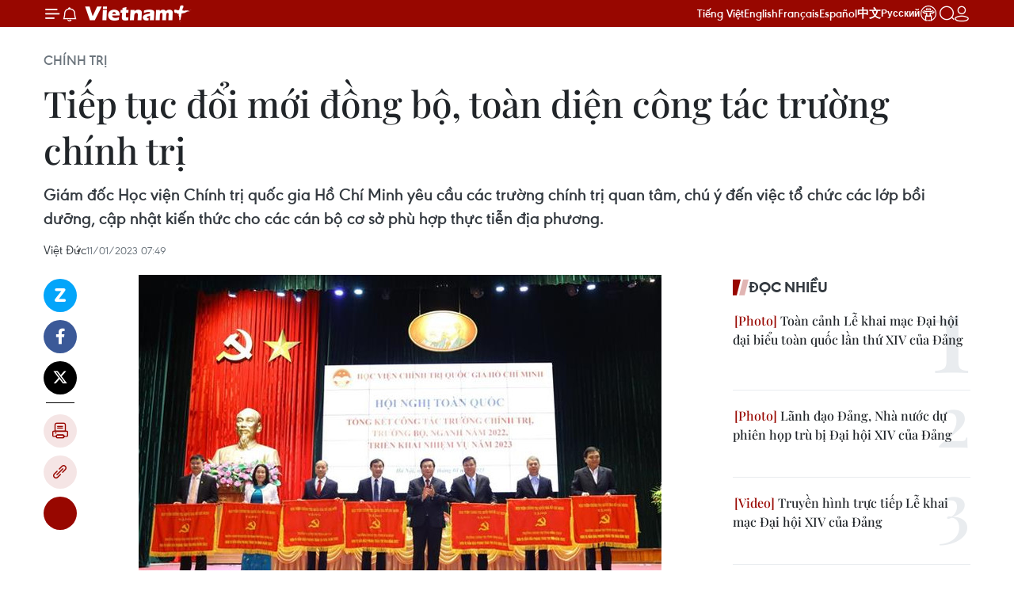

--- FILE ---
content_type: text/html;charset=utf-8
request_url: https://www.vietnamplus.vn/tiep-tuc-doi-moi-dong-bo-toan-dien-cong-tac-truong-chinh-tri-post840703.vnp
body_size: 34913
content:
<!DOCTYPE html> <html lang="vi" class="vn "> <head> <title>Tiếp tục đổi mới đồng bộ, toàn diện công tác trường chính trị | Vietnam+ (VietnamPlus)</title> <meta name="description" content="Giám đốc Học viện Chính trị quốc gia Hồ Chí Minh yêu cầu các trường chính trị quan tâm, chú ý đến việc tổ chức các lớp bồi dưỡng, cập nhật kiến thức cho các cán bộ cơ sở phù hợp thực tiễn địa phương."/> <meta name="keywords" content="công tác trường chính trị, đội ngũ cán bộ, nền tảng tư tưởng của Đảng, Đại hội XIII của Đảng"/> <meta name="news_keywords" content="công tác trường chính trị, đội ngũ cán bộ, nền tảng tư tưởng của Đảng, Đại hội XIII của Đảng"/> <meta http-equiv="Content-Type" content="text/html; charset=utf-8" /> <meta http-equiv="X-UA-Compatible" content="IE=edge"/> <meta http-equiv="refresh" content="1800" /> <meta name="revisit-after" content="1 days" /> <meta name="viewport" content="width=device-width, initial-scale=1"> <meta http-equiv="content-language" content="vi" /> <meta name="format-detection" content="telephone=no"/> <meta name="format-detection" content="address=no"/> <meta name="apple-mobile-web-app-capable" content="yes"> <meta name="apple-mobile-web-app-status-bar-style" content="black"> <meta name="apple-mobile-web-app-title" content="Vietnam+ (VietnamPlus)"/> <meta name="referrer" content="no-referrer-when-downgrade"/> <link rel="shortcut icon" href="https://media.vietnamplus.vn/assets/web/styles/img/favicon.ico" type="image/x-icon" /> <link rel="preconnect" href="https://media.vietnamplus.vn"/> <link rel="dns-prefetch" href="https://media.vietnamplus.vn"/> <link rel="preconnect" href="//www.google-analytics.com" /> <link rel="preconnect" href="//www.googletagmanager.com" /> <link rel="preconnect" href="//stc.za.zaloapp.com" /> <link rel="preconnect" href="//fonts.googleapis.com" /> <link rel="preconnect" href="//pagead2.googlesyndication.com"/> <link rel="preconnect" href="//tpc.googlesyndication.com"/> <link rel="preconnect" href="//securepubads.g.doubleclick.net"/> <link rel="preconnect" href="//accounts.google.com"/> <link rel="preconnect" href="//adservice.google.com"/> <link rel="preconnect" href="//adservice.google.com.vn"/> <link rel="preconnect" href="//www.googletagservices.com"/> <link rel="preconnect" href="//partner.googleadservices.com"/> <link rel="preconnect" href="//tpc.googlesyndication.com"/> <link rel="preconnect" href="//za.zdn.vn"/> <link rel="preconnect" href="//sp.zalo.me"/> <link rel="preconnect" href="//connect.facebook.net"/> <link rel="preconnect" href="//www.facebook.com"/> <link rel="dns-prefetch" href="//www.google-analytics.com" /> <link rel="dns-prefetch" href="//www.googletagmanager.com" /> <link rel="dns-prefetch" href="//stc.za.zaloapp.com" /> <link rel="dns-prefetch" href="//fonts.googleapis.com" /> <link rel="dns-prefetch" href="//pagead2.googlesyndication.com"/> <link rel="dns-prefetch" href="//tpc.googlesyndication.com"/> <link rel="dns-prefetch" href="//securepubads.g.doubleclick.net"/> <link rel="dns-prefetch" href="//accounts.google.com"/> <link rel="dns-prefetch" href="//adservice.google.com"/> <link rel="dns-prefetch" href="//adservice.google.com.vn"/> <link rel="dns-prefetch" href="//www.googletagservices.com"/> <link rel="dns-prefetch" href="//partner.googleadservices.com"/> <link rel="dns-prefetch" href="//tpc.googlesyndication.com"/> <link rel="dns-prefetch" href="//za.zdn.vn"/> <link rel="dns-prefetch" href="//sp.zalo.me"/> <link rel="dns-prefetch" href="//connect.facebook.net"/> <link rel="dns-prefetch" href="//www.facebook.com"/> <link rel="dns-prefetch" href="//graph.facebook.com"/> <link rel="dns-prefetch" href="//static.xx.fbcdn.net"/> <link rel="dns-prefetch" href="//staticxx.facebook.com"/> <script> var cmsConfig = { domainDesktop: 'https://www.vietnamplus.vn', domainMobile: 'https://www.vietnamplus.vn', domainApi: 'https://api.vietnamplus.vn', domainStatic: 'https://media.vietnamplus.vn', domainLog: 'https://log.vietnamplus.vn', googleAnalytics: 'G\-79WRYYR5JK', siteId: 0, pageType: 1, objectId: 840703, adsZone: 291, allowAds: false, adsLazy: true, antiAdblock: true, }; var USER_AGENT=window.navigator&&(window.navigator.userAgent||window.navigator.vendor)||window.opera||"",IS_MOBILE=/Android|webOS|iPhone|iPod|BlackBerry|Windows Phone|IEMobile|Mobile Safari|Opera Mini/i.test(USER_AGENT),IS_REDIRECT=!1;function setCookie(e,o,i){var n=new Date,i=(n.setTime(n.getTime()+24*i*60*60*1e3),"expires="+n.toUTCString());document.cookie=e+"="+o+"; "+i+";path=/;"}function getCookie(e){var o=document.cookie.indexOf(e+"="),i=o+e.length+1;return!o&&e!==document.cookie.substring(0,e.length)||-1===o?null:(-1===(e=document.cookie.indexOf(";",i))&&(e=document.cookie.length),unescape(document.cookie.substring(i,e)))}IS_MOBILE&&getCookie("isDesktop")&&(setCookie("isDesktop",1,-1),window.location=window.location.pathname.replace(".amp", ".vnp")+window.location.search,IS_REDIRECT=!0); </script> <script> if(USER_AGENT && USER_AGENT.indexOf("facebot") <= 0 && USER_AGENT.indexOf("facebookexternalhit") <= 0) { var query = ''; var hash = ''; if (window.location.search) query = window.location.search; if (window.location.hash) hash = window.location.hash; var canonicalUrl = 'https://www.vietnamplus.vn/tiep-tuc-doi-moi-dong-bo-toan-dien-cong-tac-truong-chinh-tri-post840703.vnp' + query + hash ; var curUrl = decodeURIComponent(window.location.href); if(!location.port && canonicalUrl.startsWith("http") && curUrl != canonicalUrl){ window.location.replace(canonicalUrl); } } </script> <meta property="fb:pages" content="120834779440" /> <meta property="fb:app_id" content="1960985707489919" /> <meta name="author" content="Vietnam+ (VietnamPlus)" /> <meta name="copyright" content="Copyright © 2026 by Vietnam+ (VietnamPlus)" /> <meta name="RATING" content="GENERAL" /> <meta name="GENERATOR" content="Vietnam+ (VietnamPlus)" /> <meta content="Vietnam+ (VietnamPlus)" itemprop="sourceOrganization" name="source"/> <meta content="news" itemprop="genre" name="medium"/> <meta name="robots" content="noarchive, max-image-preview:large, index, follow" /> <meta name="GOOGLEBOT" content="noarchive, max-image-preview:large, index, follow" /> <link rel="canonical" href="https://www.vietnamplus.vn/tiep-tuc-doi-moi-dong-bo-toan-dien-cong-tac-truong-chinh-tri-post840703.vnp" /> <meta property="og:site_name" content="Vietnam+ (VietnamPlus)"/> <meta property="og:rich_attachment" content="true"/> <meta property="og:type" content="article"/> <meta property="og:url" content="https://www.vietnamplus.vn/tiep-tuc-doi-moi-dong-bo-toan-dien-cong-tac-truong-chinh-tri-post840703.vnp"/> <meta property="og:image" content="https://media.vietnamplus.vn/images/c14f6479e83e315b4cf3a2906cc6a51ec695c840d49973876fe5fdac480d33fdfecf15252f1dd1d712770df006d447c2976bc5f61aa38a614ba6f68ee8fc9a63fac3c8bbce0d98bc3914f5dc6cbea960/ttxvnxuan_thang1.jpg.webp"/> <meta property="og:image:width" content="1200"/> <meta property="og:image:height" content="630"/> <meta property="og:title" content="Tiếp tục đổi mới đồng bộ, toàn diện công tác trường chính trị"/> <meta property="og:description" content="Giám đốc Học viện Chính trị quốc gia Hồ Chí Minh yêu cầu các trường chính trị quan tâm, chú ý đến việc tổ chức các lớp bồi dưỡng, cập nhật kiến thức cho các cán bộ cơ sở phù hợp thực tiễn địa phương."/> <meta name="twitter:card" value="summary"/> <meta name="twitter:url" content="https://www.vietnamplus.vn/tiep-tuc-doi-moi-dong-bo-toan-dien-cong-tac-truong-chinh-tri-post840703.vnp"/> <meta name="twitter:title" content="Tiếp tục đổi mới đồng bộ, toàn diện công tác trường chính trị"/> <meta name="twitter:description" content="Giám đốc Học viện Chính trị quốc gia Hồ Chí Minh yêu cầu các trường chính trị quan tâm, chú ý đến việc tổ chức các lớp bồi dưỡng, cập nhật kiến thức cho các cán bộ cơ sở phù hợp thực tiễn địa phương."/> <meta name="twitter:image" content="https://media.vietnamplus.vn/images/c14f6479e83e315b4cf3a2906cc6a51ec695c840d49973876fe5fdac480d33fdfecf15252f1dd1d712770df006d447c2976bc5f61aa38a614ba6f68ee8fc9a63fac3c8bbce0d98bc3914f5dc6cbea960/ttxvnxuan_thang1.jpg.webp"/> <meta name="twitter:site" content="@Vietnam+ (VietnamPlus)"/> <meta name="twitter:creator" content="@Vietnam+ (VietnamPlus)"/> <meta property="article:publisher" content="https://www.facebook.com/VietnamPlus" /> <meta property="article:tag" content="công tác trường chính trị, đội ngũ cán bộ, nền tảng tư tưởng của Đảng, Đại hội XIII của Đảng"/> <meta property="article:section" content="Chính trị" /> <meta property="article:published_time" content="2023-01-11T14:49:11+0700"/> <meta property="article:modified_time" content="2023-01-11T14:49:11+0700"/> <link rel="amphtml" href="https://www.vietnamplus.vn/tiep-tuc-doi-moi-dong-bo-toan-dien-cong-tac-truong-chinh-tri-post840703.amp" /> <script type="application/ld+json"> { "@context": "http://schema.org", "@type": "Organization", "name": "Vietnam+ (VietnamPlus)", "url": "https://www.vietnamplus.vn", "logo": "https://media.vietnamplus.vn/assets/web/styles/img/logo.png", "foundingDate": "2008", "founders": [ { "@type": "Person", "name": "Thông tấn xã Việt Nam (TTXVN)" } ], "address": [ { "@type": "PostalAddress", "streetAddress": "Số 05 Lý Thường Kiệt - Hà Nội - Việt Nam", "addressLocality": "Hà Nội City", "addressRegion": "Northeast", "postalCode": "100000", "addressCountry": "VNM" } ], "contactPoint": [ { "@type": "ContactPoint", "telephone": "+84-243-941-1349", "contactType": "customer service" }, { "@type": "ContactPoint", "telephone": "+84-243-941-1348", "contactType": "customer service" } ], "sameAs": [ "https://www.facebook.com/VietnamPlus", "https://www.tiktok.com/@vietnamplus", "https://twitter.com/vietnamplus", "https://www.youtube.com/c/BaoVietnamPlus" ] } </script> <script type="application/ld+json"> { "@context" : "https://schema.org", "@type" : "WebSite", "name": "Vietnam+ (VietnamPlus)", "url": "https://www.vietnamplus.vn", "alternateName" : "Báo điện tử VIETNAMPLUS, Cơ quan của Thông tấn xã Việt Nam (TTXVN)", "potentialAction": { "@type": "SearchAction", "target": { "@type": "EntryPoint", "urlTemplate": "https://www.vietnamplus.vn/search/?q={search_term_string}" }, "query-input": "required name=search_term_string" } } </script> <script type="application/ld+json"> { "@context":"http://schema.org", "@type":"BreadcrumbList", "itemListElement":[ { "@type":"ListItem", "position":1, "item":{ "@id":"https://www.vietnamplus.vn/chinhtri/", "name":"Chính trị" } } ] } </script> <script type="application/ld+json"> { "@context": "http://schema.org", "@type": "NewsArticle", "mainEntityOfPage":{ "@type":"WebPage", "@id":"https://www.vietnamplus.vn/tiep-tuc-doi-moi-dong-bo-toan-dien-cong-tac-truong-chinh-tri-post840703.vnp" }, "headline": "Tiếp tục đổi mới đồng bộ, toàn diện công tác trường chính trị", "description": "Giám đốc Học viện Chính trị quốc gia Hồ Chí Minh yêu cầu các trường chính trị quan tâm, chú ý đến việc tổ chức các lớp bồi dưỡng, cập nhật kiến thức cho các cán bộ cơ sở phù hợp thực tiễn địa phương.", "image": { "@type": "ImageObject", "url": "https://media.vietnamplus.vn/images/c14f6479e83e315b4cf3a2906cc6a51ec695c840d49973876fe5fdac480d33fdfecf15252f1dd1d712770df006d447c2976bc5f61aa38a614ba6f68ee8fc9a63fac3c8bbce0d98bc3914f5dc6cbea960/ttxvnxuan_thang1.jpg.webp", "width" : 1200, "height" : 675 }, "datePublished": "2023-01-11T14:49:11+0700", "dateModified": "2023-01-11T14:49:11+0700", "author": { "@type": "Person", "name": "Việt Đức" }, "publisher": { "@type": "Organization", "name": "Vietnam+ (VietnamPlus)", "logo": { "@type": "ImageObject", "url": "https://media.vietnamplus.vn/assets/web/styles/img/logo.png" } } } </script> <link rel="preload" href="https://media.vietnamplus.vn/assets/web/styles/css/main.min-1.0.15.css" as="style"> <link rel="preload" href="https://media.vietnamplus.vn/assets/web/js/main.min-1.0.35.js" as="script"> <link rel="preload" href="https://media.vietnamplus.vn/assets/web/js/detail.min-1.0.16.js" as="script"> <link rel="preload" href="https://common.mcms.one/assets/styles/css/vietnamplus-1.0.0.css" as="style"> <link rel="stylesheet" href="https://common.mcms.one/assets/styles/css/vietnamplus-1.0.0.css"> <link id="cms-style" rel="stylesheet" href="https://media.vietnamplus.vn/assets/web/styles/css/main.min-1.0.15.css"> <style>.infographic-page { overflow-x: hidden;
}</style> <script type="text/javascript"> var _metaOgUrl = 'https://www.vietnamplus.vn/tiep-tuc-doi-moi-dong-bo-toan-dien-cong-tac-truong-chinh-tri-post840703.vnp'; var page_title = document.title; var tracked_url = window.location.pathname + window.location.search + window.location.hash; var cate_path = 'chinhtri'; if (cate_path.length > 0) { tracked_url = "/" + cate_path + tracked_url; } </script> <script async="" src="https://www.googletagmanager.com/gtag/js?id=G-79WRYYR5JK"></script> <script> window.dataLayer = window.dataLayer || []; function gtag(){dataLayer.push(arguments);} gtag('js', new Date()); gtag('config', 'G-79WRYYR5JK', {page_path: tracked_url}); </script> <script>window.dataLayer = window.dataLayer || [];dataLayer.push({'pageCategory': '/chinhtri'});</script> <script> window.dataLayer = window.dataLayer || []; dataLayer.push({ 'event': 'Pageview', 'articleId': '840703', 'articleTitle': 'Tiếp tục đổi mới đồng bộ, toàn diện công tác trường chính trị', 'articleCategory': 'Chính trị', 'articleAlowAds': false, 'articleAuthor': 'Việt Đức', 'articleType': 'detail', 'articleTags': 'công tác trường chính trị, đội ngũ cán bộ, nền tảng tư tưởng của Đảng, Đại hội XIII của Đảng', 'articlePublishDate': '2023-01-11T14:49:11+0700', 'articleThumbnail': 'https://media.vietnamplus.vn/images/c14f6479e83e315b4cf3a2906cc6a51ec695c840d49973876fe5fdac480d33fdfecf15252f1dd1d712770df006d447c2976bc5f61aa38a614ba6f68ee8fc9a63fac3c8bbce0d98bc3914f5dc6cbea960/ttxvnxuan_thang1.jpg.webp', 'articleShortUrl': 'https://www.vietnamplus.vn/tiep-tuc-doi-moi-dong-bo-toan-dien-cong-tac-truong-chinh-tri-post840703.vnp', 'articleFullUrl': 'https://www.vietnamplus.vn/tiep-tuc-doi-moi-dong-bo-toan-dien-cong-tac-truong-chinh-tri-post840703.vnp', }); </script> <script> window.dataLayer = window.dataLayer || []; dataLayer.push({'articleAuthor': 'Việt Đức', 'articleAuthorID': '0'}); </script> <script type='text/javascript'> gtag('event', 'article_page',{ 'articleId': '840703', 'articleTitle': 'Tiếp tục đổi mới đồng bộ, toàn diện công tác trường chính trị', 'articleCategory': 'Chính trị', 'articleAlowAds': false, 'articleAuthor': 'Việt Đức', 'articleType': 'detail', 'articleTags': 'công tác trường chính trị, đội ngũ cán bộ, nền tảng tư tưởng của Đảng, Đại hội XIII của Đảng', 'articlePublishDate': '2023-01-11T14:49:11+0700', 'articleThumbnail': 'https://media.vietnamplus.vn/images/c14f6479e83e315b4cf3a2906cc6a51ec695c840d49973876fe5fdac480d33fdfecf15252f1dd1d712770df006d447c2976bc5f61aa38a614ba6f68ee8fc9a63fac3c8bbce0d98bc3914f5dc6cbea960/ttxvnxuan_thang1.jpg.webp', 'articleShortUrl': 'https://www.vietnamplus.vn/tiep-tuc-doi-moi-dong-bo-toan-dien-cong-tac-truong-chinh-tri-post840703.vnp', 'articleFullUrl': 'https://www.vietnamplus.vn/tiep-tuc-doi-moi-dong-bo-toan-dien-cong-tac-truong-chinh-tri-post840703.vnp', }); </script> <script>(function(w,d,s,l,i){w[l]=w[l]||[];w[l].push({'gtm.start': new Date().getTime(),event:'gtm.js'});var f=d.getElementsByTagName(s)[0], j=d.createElement(s),dl=l!='dataLayer'?'&l='+l:'';j.async=true;j.src= 'https://www.googletagmanager.com/gtm.js?id='+i+dl;f.parentNode.insertBefore(j,f); })(window,document,'script','dataLayer','GTM-5WM58F3N');</script> <script type="text/javascript"> !function(){"use strict";function e(e){var t=!(arguments.length>1&&void 0!==arguments[1])||arguments[1],c=document.createElement("script");c.src=e,t?c.type="module":(c.async=!0,c.type="text/javascript",c.setAttribute("nomodule",""));var n=document.getElementsByTagName("script")[0];n.parentNode.insertBefore(c,n)}!function(t,c){!function(t,c,n){var a,o,r;n.accountId=c,null!==(a=t.marfeel)&&void 0!==a||(t.marfeel={}),null!==(o=(r=t.marfeel).cmd)&&void 0!==o||(r.cmd=[]),t.marfeel.config=n;var i="https://sdk.mrf.io/statics";e("".concat(i,"/marfeel-sdk.js?id=").concat(c),!0),e("".concat(i,"/marfeel-sdk.es5.js?id=").concat(c),!1)}(t,c,arguments.length>2&&void 0!==arguments[2]?arguments[2]:{})}(window,2272,{} )}(); </script> <script async src="https://sp.zalo.me/plugins/sdk.js"></script> </head> <body class="detail-page"> <noscript><iframe src="https://www.googletagmanager.com/ns.html?id=GTM-5WM58F3N" height="0" width="0" style="display:none;visibility:hidden"></iframe></noscript> <div id="sdaWeb_SdaMasthead" class="rennab rennab-top" data-platform="1" data-position="Web_SdaMasthead" style="display:none"> </div> <header class=" site-header"> <div class="sticky"> <div class="container"> <i class="ic-menu"></i> <i class="ic-bell"></i> <div id="header-news" class="pick-news hidden" data-source="header-latest-news"></div> <a class="small-logo" href="/" title="Vietnam+ (VietnamPlus)">Vietnam+ (VietnamPlus)</a> <ul class="menu"> <li> <a href="/" title="Tiếng Việt" target="_blank">Tiếng Việt</a> </li> <li> <a href="https://en.vietnamplus.vn" title="English" target="_blank" rel="nofollow">English</a> </li> <li> <a href="https://fr.vietnamplus.vn" title="Français" target="_blank" rel="nofollow">Français</a> </li> <li> <a href="https://es.vietnamplus.vn" title="Español" target="_blank" rel="nofollow">Español</a> </li> <li> <a href="https://zh.vietnamplus.vn" title="中文" target="_blank" rel="nofollow">中文</a> </li> <li> <a href="https://ru.vietnamplus.vn" title="Русский" target="_blank" rel="nofollow">Русский</a> </li> <li> <a class="ic-hn" href="https://hanoi.vietnamplus.vn/" target="_blank" rel="nofollow" title="Thăng Long - Hà Nội"><i class="hanoi-icon"></i></a> </li> </ul> <div class="search-wrapper"> <i class="ic-search"></i> <input type="text" class="search txtsearch" placeholder="Nhập từ khóa"> </div> <div class="user-menu" id="userprofile"></div> </div> </div> </header> <div class="site-body"> <div id="sdaWeb_SdaBackground" class="rennab " data-platform="1" data-position="Web_SdaBackground" style="display:none"> </div> <div class="container"> <div class="breadcrumb breadcrumb-detail"> <h2 class="main"> <a href="https://www.vietnamplus.vn/chinhtri/" title="Chính trị" class="active">Chính trị</a> </h2> </div> <div id="sdaWeb_SdaTop" class="rennab " data-platform="1" data-position="Web_SdaTop" style="display:none"> </div> <div class="article"> <h1 class="article__title cms-title "> Tiếp tục đổi mới đồng bộ, toàn diện công tác trường chính trị </h1> <div class="article__sapo cms-desc"> Giám đốc Học viện Chính trị quốc gia Hồ Chí Minh yêu cầu các trường chính trị quan tâm, chú ý đến việc tổ chức các lớp bồi dưỡng, cập nhật kiến thức cho các cán bộ cơ sở phù hợp thực tiễn địa phương. </div> <div id="sdaWeb_SdaArticleAfterSapo" class="rennab " data-platform="1" data-position="Web_SdaArticleAfterSapo" style="display:none"> </div> <div class="article__meta"> <span class="author cms-author">Việt Đức</span> <time class="time" datetime="2023-01-11T14:49:11+0700" data-time="1673423351" data-friendly="false">11/01/2023 14:49</time> <meta class="cms-date" itemprop="datePublished" content="2023-01-11T14:49:11+0700"> </div> <div class="col"> <div class="main-col content-col"> <div class="article__body zce-content-body cms-body" itemprop="articleBody"> <div class="social-pin sticky article__social"> <a href="javascript:void(0);" class="zl zalo-share-button" title="Zalo" data-href="https://www.vietnamplus.vn/tiep-tuc-doi-moi-dong-bo-toan-dien-cong-tac-truong-chinh-tri-post840703.vnp" data-oaid="4486284411240520426" data-layout="1" data-color="blue" data-customize="true">Zalo</a> <a href="javascript:void(0);" class="item fb" data-href="https://www.vietnamplus.vn/tiep-tuc-doi-moi-dong-bo-toan-dien-cong-tac-truong-chinh-tri-post840703.vnp" data-rel="facebook" title="Facebook">Facebook</a> <a href="javascript:void(0);" class="item tw" data-href="https://www.vietnamplus.vn/tiep-tuc-doi-moi-dong-bo-toan-dien-cong-tac-truong-chinh-tri-post840703.vnp" data-rel="twitter" title="Twitter">Twitter</a> <a href="javascript:void(0);" class="bookmark sendbookmark hidden" onclick="ME.sendBookmark(this, 840703);" data-id="840703" title="Lưu bài viết">Lưu bài viết</a> <a href="javascript:void(0);" class="print sendprint" title="Print" data-href="/print-840703.html">Bản in</a> <a href="javascript:void(0);" class="item link" data-href="https://www.vietnamplus.vn/tiep-tuc-doi-moi-dong-bo-toan-dien-cong-tac-truong-chinh-tri-post840703.vnp" data-rel="copy" title="Copy link">Copy link</a> <div id='shortenlink-container'></div> </div> <div class="article-photo"> <img alt="Tiếp tục đổi mới đồng bộ, toàn diện công tác trường chính trị ảnh 1" src="[data-uri]" class="lazyload cms-photo" data-large-src="https://media.vietnamplus.vn/images/db3eecc2e589c60996480488f99e20f47e79975a32971b450677122ea9c9ccb1a5f4d1eda0d1e2c67ee4ab9801add907a51253b27b55c7f8286a23a86027b58b/ttxvnxuan_thang2.jpg" data-src="https://media.vietnamplus.vn/images/cbcefaf4d666e853b98508d61b34244100421ece67c71215bbab9e608d7d321bf516a45234c72971484edf32eab3b3dfb5322a70c4bdb858bf703196dc46522a/ttxvnxuan_thang2.jpg" title="Giáo sư, Tiến sỹ Nguyễn Xuân Thắng, Ủy viên Bộ Chính trị, Giám đốc Học viện, Chủ tịch Hội đồng Lý luận Trung ương, trao Cờ thi đua cho các tập thể. (Ảnh: Văn Điệp/TTXVN)"><span>Giáo sư, Tiến sỹ Nguyễn Xuân Thắng, Ủy viên Bộ Chính trị, Giám đốc Học viện, Chủ tịch Hội đồng Lý luận Trung ương, trao Cờ thi đua cho các tập thể. (Ảnh: Văn Điệp/TTXVN)</span>
</div>
<p>Sáng 11/1, Học viện Chính trị Quốc gia Hồ Chí Minh tổ chức Hội nghị toàn quốc tổng kết công tác trường chính trị, trường bộ, ngành năm 2022, triển khai nhiệm vụ năm 2023.</p>
<p>Giáo sư, Tiến sỹ Nguyễn Xuân Thắng, Ủy viên Bộ Chính trị, Giám đốc Học viện Chính trị quốc gia Hồ Chí Minh, Chủ tịch Hội đồng Lý luận Trung ương dự và chỉ đạo Hội nghị.</p>
<p>Trình bày Báo cáo tóm tắt tổng kết công tác trường chính trị, trường bộ, ngành năm 2022, phương hướng, nhiệm vụ năm 2023, Phó Giáo sư, Tiến sỹ Hoàng Phúc Lâm, Phó Giám đốc Học viện, cho biết công tác trường chính trị là nhiệm vụ quan trọng mà Trung ương Đảng giao cho Học viện Chính trị quốc gia Hồ Chí Minh thực hiện, góp phần đào tạo, bồi dưỡng, xây dựng đội ngũ cán bộ cơ sở đủ phẩm chất và năng lực, uy tín ngang tầm nhiệm vụ, có đóng góp quan trọng vào phát triển kinh tế-xã hội, an ninh quốc phòng của địa phương.</p>
<p>Kết quả nổi bật trong công tác trường chính trị năm 2022 là triển khai có hiệu quả nhiều hoạt động thúc đẩy xây dựng trường chính trị chuẩn theo Quy định số 11-QĐ/TW ngày 19/5/2021 của Ban Bí thư về trường chính trị chuẩn. Theo đó, Ban Chấp hành Đảng bộ Học viện Chính trị quốc gia Hồ Chí Minh đã ban hành Nghị quyết số 21-NQ/ĐU về tăng cường sự lãnh đạo của Đảng ủy Học viện trong triển khai thực hiện Quy định số 11-QĐ/TW. Nghị quyết được triển khai tới 63 tỉnh ủy, thành ủy trực thuộc Trung ương.</p>
<div class="sda_middle"> <div id="sdaWeb_SdaArticleMiddle" class="rennab fyi" data-platform="1" data-position="Web_SdaArticleMiddle"> </div>
</div>
<p>Triển khai Nghị quyết này, Giám đốc Học viện ban hành Kế hoạch số 1247-KH/HVCTQG và tổ chức Lễ phát động phong trào thi đua “Xây dựng trường chính trị chuẩn” giai đoạn 2022-2025 nhằm tạo sự lan tỏa và thúc đẩy các trường chính trị sớm đạt chuẩn theo Quy định số 11-QĐ/TW.</p>
<p>Năm 2022, các trường chính trị, trường bộ, ngành đã nỗ lực, tiếp tục đổi mới đồng bộ các khâu, từ công tác tuyển sinh, mở lớp, quản lý học viên, thực hiện nội dung, chương trình đào tạo, bồi dưỡng đến tổ chức giảng dạy, thực hiện tốt việc đa dạng hóa các loại hình bồi dưỡng. Các trường chính trị đã tổ chức tổng số 5.002 lớp đào tạo, bồi dưỡng với 390.570 học viên (tăng 171,5% số lớp và tăng 182% số học viên so với năm 2021).</p>
<p>Công tác đào tạo, bồi dưỡng của các trường chính trị, trường bộ, ngành đã góp phần quan trọng củng cố lập trường, bản lĩnh chính trị, nâng cao năng lực, trình độ chuyên môn, nghiệp vụ cho đội ngũ cán bộ lãnh đạo, quản lý cấp cơ sở, đáp ứng ngày càng tốt hơn yêu cầu thực tiễn của từng địa phương, bộ, ngành.</p>
<p>Hoạt động nghiên cứu khoa học, tổng kết thực tiễn của các trường chính trị cấp tỉnh có chuyển biển mạnh mẽ, bám sát nhiệm vụ chính trị, tập trung vào những vấn đề lý luận và thực tiễn mới đang đặt ra. Các trường chính trị cử hàng trăm lượt cán bộ, giảng viên đi đào tạo nâng cao trình độ chuyên môn và trình độ lý luận chính trị.</p>
<p><strong><a href="https://www.vietnamplus.vn/truong-dang-phai-la-noi-quy-tu-nhung-tinh-hoa-can-bo-cap-chien-luoc/797930.vnp" class="cms-relate">["Trường Đảng phải là nơi quy tụ những tinh hoa, cán bộ cấp chiến lược"]</a></strong></p>
<div class="sda_middle"> <div id="sdaWeb_SdaArticleMiddle1" class="rennab fyi" data-platform="1" data-position="Web_SdaArticleMiddle1"> </div>
</div>
<p>Thực hiện Nghị quyết số 35-NQ/TW của Bộ Chính trị, nhiều trường đã tổ chức nghiên cứu, tích hợp nội dung bảo vệ nền tảng tư tưởng của Đảng, đấu tranh phản bác các quan điểm sai trái, thù địch trong công tác đào tạo; tích cực tham gia cuộc thi viết chính luận về bảo vệ nền tảng tư tưởng của Đảng lần thứ 2.</p>
<p>Tại Hội nghị, đại diện các trường chính trị, trường bộ, ngành đã nêu lên những kết quả đạt được, những tồn tại, khó khăn, cũng như chia sẻ kinh nghiệm trong công tác đào tạo, bồi dưỡng cán bộ cơ sở, nghiên cứu khoa học.</p>
<p>Phát biểu chỉ đạo Hội nghị, Giám đốc Học viện Chính trị quốc gia Hồ Chí Minh Nguyễn Xuân Thắng biểu dương những kết quả đạt được trong năm 2022 của các trường chính trị, trường bộ, ngành.</p>
<p>Nhấn mạnh năm 2023 là năm bản lề thực hiện Nghị quyết Đại hội XIII của Đảng và Đại hội Đảng các cấp, Giám đốc Học viện Chính trị quốc gia Hồ Chí Minh Nguyễn Xuân Thắng đề nghị các tỉnh, thành ủy, các trường chính trị, trường bộ, ngành nhận thức và triển khai đầy đủ Quy định số 11-QĐ/TW để góp phần đưa hoạt động của các trường chính trị đi vào nền nếp, chất lượng, qua đó xây dựng đội ngũ cán bộ cơ sở có đủ phẩm chất chính trị, năng lực ngang tầm nhiệm vụ.</p>
<div class="article-photo"> <img alt="Tiếp tục đổi mới đồng bộ, toàn diện công tác trường chính trị ảnh 2" src="[data-uri]" class="lazyload cms-photo" data-large-src="https://media.vietnamplus.vn/images/db3eecc2e589c60996480488f99e20f47e79975a32971b450677122ea9c9ccb1a5f4d1eda0d1e2c67ee4ab9801add9079edd4228b3141a85a6a7cb7ca8285fc3/ttxvnxuan_thang1.jpg" data-src="https://media.vietnamplus.vn/images/cbcefaf4d666e853b98508d61b34244100421ece67c71215bbab9e608d7d321bf516a45234c72971484edf32eab3b3df36be7d1871dd6a8121cb6270552a37c6/ttxvnxuan_thang1.jpg" title="Giáo sư, Tiến sỹ Nguyễn Xuân Thắng, Ủy viên Bộ Chính trị, Giám đốc Học viện, Chủ tịch Hội đồng Lý luận Trung ương, phát biểu chỉ đạo hội nghị. (Ảnh: Văn Điệp/TTXVN)"><span>Giáo sư, Tiến sỹ Nguyễn Xuân Thắng, Ủy viên Bộ Chính trị, Giám đốc Học viện, Chủ tịch Hội đồng Lý luận Trung ương, phát biểu chỉ đạo hội nghị. (Ảnh: Văn Điệp/TTXVN)</span>
</div>
<div class="sda_middle"> <div id="sdaWeb_SdaArticleMiddle2" class="rennab fyi" data-platform="1" data-position="Web_SdaArticleMiddle2"> </div>
</div>
<p>Lưu ý còn 22 địa phương chưa ban hành đề án trường chính trị chuẩn, Giám đốc Học viện Chính trị quốc gia Hồ Chí Minh đề nghị các tỉnh, thành ủy quan tâm thực hiện, cụ thể hóa Quy định số 11-QĐ/TW; rà soát các tiêu chí để khắc phục những tiêu chí chưa đạt được; đồng thời hoàn thiện các quy chế đảm bảo kỷ cương, kỷ luật, nâng cao chất lượng giảng dạy, học tập ở các trường chính trị.</p>
<p>Giám đốc Học viện Chính trị quốc gia Hồ Chí Minh Nguyễn Xuân Thắng yêu cầu các trường chính trị quan tâm, chú ý đến việc tổ chức các lớp bồi dưỡng, cập nhật kiến thức cho các cán bộ cơ sở phù hợp với thực tiễn địa phương; nghiên cứu khoa học bám sát thực tiễn thông qua phối hợp với các địa phương, cơ quan chức năng tổ chức các hoạt động sinh hoạt khoa học làm rõ lý luận, thực tiễn phục vụ cho công tác giảng dạy, tham mưu, tư vấn chính sách. Xây dựng đội ngũ giảng viên đủ về số lượng, chất lượng, có khả năng đảm nhận các nhiệm vụ được giao; tham gia tích cực hơn nữa và làm nòng cốt trong công tác đấu tranh, bảo vệ nền tảng tư tưởng của Đảng./.</p> <div class="article__source"> <div class="source"> <span class="name">(TTXVN/Vietnam+)</span> </div> </div> <div id="sdaWeb_SdaArticleAfterBody" class="rennab " data-platform="1" data-position="Web_SdaArticleAfterBody" style="display:none"> </div> </div> <div class="article__tag"> <a class="active" href="https://www.vietnamplus.vn/tag/cong-tac-truong-chinh-tri-tag105085.vnp" title="công tác trường chính trị">#công tác trường chính trị</a> <a class="active" href="https://www.vietnamplus.vn/tag/doi-ngu-can-bo-tag8561.vnp" title="đội ngũ cán bộ">#đội ngũ cán bộ</a> <a class="" href="https://www.vietnamplus.vn/tag/nen-tang-tu-tuong-cua-dang-tag14169.vnp" title="nền tảng tư tưởng của Đảng">#nền tảng tư tưởng của Đảng</a> <a class="" href="https://www.vietnamplus.vn/tag/dai-hoi-xiii-cua-dang-tag8560.vnp" title="Đại hội XIII của Đảng">#Đại hội XIII của Đảng</a> </div> <div id="sdaWeb_SdaArticleAfterTag" class="rennab " data-platform="1" data-position="Web_SdaArticleAfterTag" style="display:none"> </div> <div class="wrap-social"> <div class="social-pin article__social"> <a href="javascript:void(0);" class="zl zalo-share-button" title="Zalo" data-href="https://www.vietnamplus.vn/tiep-tuc-doi-moi-dong-bo-toan-dien-cong-tac-truong-chinh-tri-post840703.vnp" data-oaid="4486284411240520426" data-layout="1" data-color="blue" data-customize="true">Zalo</a> <a href="javascript:void(0);" class="item fb" data-href="https://www.vietnamplus.vn/tiep-tuc-doi-moi-dong-bo-toan-dien-cong-tac-truong-chinh-tri-post840703.vnp" data-rel="facebook" title="Facebook">Facebook</a> <a href="javascript:void(0);" class="item tw" data-href="https://www.vietnamplus.vn/tiep-tuc-doi-moi-dong-bo-toan-dien-cong-tac-truong-chinh-tri-post840703.vnp" data-rel="twitter" title="Twitter">Twitter</a> <a href="javascript:void(0);" class="bookmark sendbookmark hidden" onclick="ME.sendBookmark(this, 840703);" data-id="840703" title="Lưu bài viết">Lưu bài viết</a> <a href="javascript:void(0);" class="print sendprint" title="Print" data-href="/print-840703.html">Bản in</a> <a href="javascript:void(0);" class="item link" data-href="https://www.vietnamplus.vn/tiep-tuc-doi-moi-dong-bo-toan-dien-cong-tac-truong-chinh-tri-post840703.vnp" data-rel="copy" title="Copy link">Copy link</a> <div id='shortenlink-container'></div> </div> <a href="https://news.google.com/publications/CAAqBwgKMN-18wowlLWFAw?hl=vi&gl=VN&ceid=VN%3Avi" class="google-news" target="_blank" title="Google News">Theo dõi VietnamPlus </a> </div> <div id="sdaWeb_SdaArticleAfterBody1" class="rennab " data-platform="1" data-position="Web_SdaArticleAfterBody1" style="display:none"> </div> <div id="sdaWeb_SdaArticleAfterBody2" class="rennab " data-platform="1" data-position="Web_SdaArticleAfterBody2" style="display:none"> </div> <div class="wrap-comment" id="comment840703" data-id="840703" data-type="20"></div> <div id="sdaWeb_SdaArticleAfterComment" class="rennab " data-platform="1" data-position="Web_SdaArticleAfterComment" style="display:none"> </div> <div class="box-related-news"> <h3 class="box-heading"> <span class="title">Tin liên quan</span> </h3> <div class="box-content" data-source="related-news"> <article class="story"> <figure class="story__thumb"> <a class="cms-link" href="https://www.vietnamplus.vn/cung-co-vi-tri-trung-tam-duy-nhat-ve-dao-tao-boi-duong-can-bo-post406730.vnp" title="Củng cố vị trí trung tâm duy nhất về đào tạo, bồi dưỡng cán bộ"> <img class="lazyload" src="[data-uri]" data-src="https://media.vietnamplus.vn/images/c06a2343df4164d2fe2c753277d10fd8e4220b3edae4710d222fe13eea2fc3802e2acaf97baf0f4c8228dd6d56a6f1c81a196fc15b0b6930f20e1d1edc6fe37acdb57feb901aea868e56e8a402356a73/hoc_vien_chinh_tri.jpg.webp" data-srcset="https://media.vietnamplus.vn/images/c06a2343df4164d2fe2c753277d10fd8e4220b3edae4710d222fe13eea2fc3802e2acaf97baf0f4c8228dd6d56a6f1c81a196fc15b0b6930f20e1d1edc6fe37acdb57feb901aea868e56e8a402356a73/hoc_vien_chinh_tri.jpg.webp 1x, https://media.vietnamplus.vn/images/6894d4be18cd9842ac82a99313601c6ce4220b3edae4710d222fe13eea2fc3802e2acaf97baf0f4c8228dd6d56a6f1c81a196fc15b0b6930f20e1d1edc6fe37acdb57feb901aea868e56e8a402356a73/hoc_vien_chinh_tri.jpg.webp 2x" alt="Hội nghị tổng kết năm học 2015-2016 của Học viện Chính trị Quốc gia Hồ Chí Minh. (Ảnh minh họa. Nguồn: TTXVN)"> <noscript><img src="https://media.vietnamplus.vn/images/c06a2343df4164d2fe2c753277d10fd8e4220b3edae4710d222fe13eea2fc3802e2acaf97baf0f4c8228dd6d56a6f1c81a196fc15b0b6930f20e1d1edc6fe37acdb57feb901aea868e56e8a402356a73/hoc_vien_chinh_tri.jpg.webp" srcset="https://media.vietnamplus.vn/images/c06a2343df4164d2fe2c753277d10fd8e4220b3edae4710d222fe13eea2fc3802e2acaf97baf0f4c8228dd6d56a6f1c81a196fc15b0b6930f20e1d1edc6fe37acdb57feb901aea868e56e8a402356a73/hoc_vien_chinh_tri.jpg.webp 1x, https://media.vietnamplus.vn/images/6894d4be18cd9842ac82a99313601c6ce4220b3edae4710d222fe13eea2fc3802e2acaf97baf0f4c8228dd6d56a6f1c81a196fc15b0b6930f20e1d1edc6fe37acdb57feb901aea868e56e8a402356a73/hoc_vien_chinh_tri.jpg.webp 2x" alt="Hội nghị tổng kết năm học 2015-2016 của Học viện Chính trị Quốc gia Hồ Chí Minh. (Ảnh minh họa. Nguồn: TTXVN)" class="image-fallback"></noscript> </a> </figure> <h2 class="story__heading" data-tracking="406730"> <a class=" cms-link" href="https://www.vietnamplus.vn/cung-co-vi-tri-trung-tam-duy-nhat-ve-dao-tao-boi-duong-can-bo-post406730.vnp" title="Củng cố vị trí trung tâm duy nhất về đào tạo, bồi dưỡng cán bộ"> Củng cố vị trí trung tâm duy nhất về đào tạo, bồi dưỡng cán bộ </a> </h2> <time class="time" datetime="2016-09-19T14:51:06+0700" data-time="1474271466"> 19/09/2016 14:51 </time> <div class="story__summary story__shorten"> Ông Đinh Thế Huynh yêu cầu Học viện Chính trị Quốc gia Hồ Chí Minh củng cố vị thế, vai trò là trung tâm quốc gia duy nhất có chức năng, nhiệm vụ đào tạo, bồi dưỡng cán bộ, lãnh đạo, quản lý. </div> </article> <article class="story"> <figure class="story__thumb"> <a class="cms-link" href="https://www.vietnamplus.vn/nang-cao-chat-luong-dao-tao-boi-duong-can-bo-lam-cong-tac-dan-toc-post785041.vnp" title="Nâng cao chất lượng đào tạo bồi dưỡng cán bộ làm công tác dân tộc"> <img class="lazyload" src="[data-uri]" data-src="https://media.vietnamplus.vn/images/c06a2343df4164d2fe2c753277d10fd8dfa37ea834c4ea4fad1b1f768c864e147e0406a5a4a9027b6413f78931af201eb81cc02e8ad39d0721b4417e86f96300/dan_toc.jpg.webp" data-srcset="https://media.vietnamplus.vn/images/c06a2343df4164d2fe2c753277d10fd8dfa37ea834c4ea4fad1b1f768c864e147e0406a5a4a9027b6413f78931af201eb81cc02e8ad39d0721b4417e86f96300/dan_toc.jpg.webp 1x, https://media.vietnamplus.vn/images/6894d4be18cd9842ac82a99313601c6cdfa37ea834c4ea4fad1b1f768c864e147e0406a5a4a9027b6413f78931af201eb81cc02e8ad39d0721b4417e86f96300/dan_toc.jpg.webp 2x" alt="Phó Giáo sư, Tiến sỹ Nguyễn Duy Bắc (bên phải), Phó Giám đốc Học viện Chính trị Quốc gia Hồ Chí Minh và Thứ trưởng, Phó Chủ nhiệm Ủy ban Dân tộc Lê Sơn Hải ký kết Chương trình hợp tác giai đoạn 2021-2025. (Ảnh: Văn Điệp/TTXVN) "> <noscript><img src="https://media.vietnamplus.vn/images/c06a2343df4164d2fe2c753277d10fd8dfa37ea834c4ea4fad1b1f768c864e147e0406a5a4a9027b6413f78931af201eb81cc02e8ad39d0721b4417e86f96300/dan_toc.jpg.webp" srcset="https://media.vietnamplus.vn/images/c06a2343df4164d2fe2c753277d10fd8dfa37ea834c4ea4fad1b1f768c864e147e0406a5a4a9027b6413f78931af201eb81cc02e8ad39d0721b4417e86f96300/dan_toc.jpg.webp 1x, https://media.vietnamplus.vn/images/6894d4be18cd9842ac82a99313601c6cdfa37ea834c4ea4fad1b1f768c864e147e0406a5a4a9027b6413f78931af201eb81cc02e8ad39d0721b4417e86f96300/dan_toc.jpg.webp 2x" alt="Phó Giáo sư, Tiến sỹ Nguyễn Duy Bắc (bên phải), Phó Giám đốc Học viện Chính trị Quốc gia Hồ Chí Minh và Thứ trưởng, Phó Chủ nhiệm Ủy ban Dân tộc Lê Sơn Hải ký kết Chương trình hợp tác giai đoạn 2021-2025. (Ảnh: Văn Điệp/TTXVN) " class="image-fallback"></noscript> </a> </figure> <h2 class="story__heading" data-tracking="785041"> <a class=" cms-link" href="https://www.vietnamplus.vn/nang-cao-chat-luong-dao-tao-boi-duong-can-bo-lam-cong-tac-dan-toc-post785041.vnp" title="Nâng cao chất lượng đào tạo bồi dưỡng cán bộ làm công tác dân tộc"> Nâng cao chất lượng đào tạo bồi dưỡng cán bộ làm công tác dân tộc </a> </h2> <time class="time" datetime="2022-04-21T18:20:02+0700" data-time="1650540002"> 21/04/2022 18:20 </time> <div class="story__summary story__shorten"> Học viện Chính trị quốc gia Hồ Chí Minh và Ủy ban Dân tộc tổ chức Hội nghị ký kết Chương trình hợp tác giữa hai cơ quan giai đoạn 2021-2025. </div> </article> <article class="story"> <figure class="story__thumb"> <a class="cms-link" href="https://www.vietnamplus.vn/truong-dang-phai-la-noi-quy-tu-nhung-tinh-hoa-can-bo-cap-chien-luoc-post797930.vnp" title="&#34;Trường Đảng phải là nơi quy tụ những tinh hoa, cán bộ cấp chiến lược&#34;"> <img class="lazyload" src="[data-uri]" data-src="https://media.vietnamplus.vn/images/c06a2343df4164d2fe2c753277d10fd8bb77d6d0704c2f0b03b4a898f8f48bda68b29983033369b79ea9d7585177d0da5819973b74da3d53d1d4ba8cf5382bf7/1506hocvien1.jpg.webp" data-srcset="https://media.vietnamplus.vn/images/c06a2343df4164d2fe2c753277d10fd8bb77d6d0704c2f0b03b4a898f8f48bda68b29983033369b79ea9d7585177d0da5819973b74da3d53d1d4ba8cf5382bf7/1506hocvien1.jpg.webp 1x, https://media.vietnamplus.vn/images/6894d4be18cd9842ac82a99313601c6cbb77d6d0704c2f0b03b4a898f8f48bda68b29983033369b79ea9d7585177d0da5819973b74da3d53d1d4ba8cf5382bf7/1506hocvien1.jpg.webp 2x" alt="Quang cảnh buổi làm việc. (Ảnh: Văn Điệp/TTXVN)"> <noscript><img src="https://media.vietnamplus.vn/images/c06a2343df4164d2fe2c753277d10fd8bb77d6d0704c2f0b03b4a898f8f48bda68b29983033369b79ea9d7585177d0da5819973b74da3d53d1d4ba8cf5382bf7/1506hocvien1.jpg.webp" srcset="https://media.vietnamplus.vn/images/c06a2343df4164d2fe2c753277d10fd8bb77d6d0704c2f0b03b4a898f8f48bda68b29983033369b79ea9d7585177d0da5819973b74da3d53d1d4ba8cf5382bf7/1506hocvien1.jpg.webp 1x, https://media.vietnamplus.vn/images/6894d4be18cd9842ac82a99313601c6cbb77d6d0704c2f0b03b4a898f8f48bda68b29983033369b79ea9d7585177d0da5819973b74da3d53d1d4ba8cf5382bf7/1506hocvien1.jpg.webp 2x" alt="Quang cảnh buổi làm việc. (Ảnh: Văn Điệp/TTXVN)" class="image-fallback"></noscript> </a> </figure> <h2 class="story__heading" data-tracking="797930"> <a class=" cms-link" href="https://www.vietnamplus.vn/truong-dang-phai-la-noi-quy-tu-nhung-tinh-hoa-can-bo-cap-chien-luoc-post797930.vnp" title="&#34;Trường Đảng phải là nơi quy tụ những tinh hoa, cán bộ cấp chiến lược&#34;"> "Trường Đảng phải là nơi quy tụ những tinh hoa, cán bộ cấp chiến lược" </a> </h2> <time class="time" datetime="2022-06-15T15:17:18+0700" data-time="1655281038"> 15/06/2022 15:17 </time> <div class="story__summary story__shorten"> Thường trực Ban Bí thư Võ Văn Thưởng bày tỏ mong muốn Học viện Chính trị Quốc gia Hồ Chí Minh phải trở thành "túi khôn" của Đảng, giữ vững vai trò tiên phong trong bảo vệ nền tảng tư tưởng của Đảng. </div> </article> <article class="story"> <figure class="story__thumb"> <a class="cms-link" href="https://www.vietnamplus.vn/huy-dong-suc-manh-tong-hop-de-bao-ve-nen-tang-tu-tuong-cua-dang-post827310.vnp" title="Huy động sức mạnh tổng hợp để bảo vệ nền tảng tư tưởng của Đảng"> <img class="lazyload" src="[data-uri]" data-src="https://media.vietnamplus.vn/images/c06a2343df4164d2fe2c753277d10fd833ac14a65ed03f9cdad20ba060f8a679313c9b0d66cb9d786491f3e6ffec0a5315c84708a094c1f5316c563199de65fe/chi_thi_012.jpg.webp" data-srcset="https://media.vietnamplus.vn/images/c06a2343df4164d2fe2c753277d10fd833ac14a65ed03f9cdad20ba060f8a679313c9b0d66cb9d786491f3e6ffec0a5315c84708a094c1f5316c563199de65fe/chi_thi_012.jpg.webp 1x, https://media.vietnamplus.vn/images/6894d4be18cd9842ac82a99313601c6c33ac14a65ed03f9cdad20ba060f8a679313c9b0d66cb9d786491f3e6ffec0a5315c84708a094c1f5316c563199de65fe/chi_thi_012.jpg.webp 2x" alt="Huy động sức mạnh tổng hợp để bảo vệ nền tảng tư tưởng của Đảng"> <noscript><img src="https://media.vietnamplus.vn/images/c06a2343df4164d2fe2c753277d10fd833ac14a65ed03f9cdad20ba060f8a679313c9b0d66cb9d786491f3e6ffec0a5315c84708a094c1f5316c563199de65fe/chi_thi_012.jpg.webp" srcset="https://media.vietnamplus.vn/images/c06a2343df4164d2fe2c753277d10fd833ac14a65ed03f9cdad20ba060f8a679313c9b0d66cb9d786491f3e6ffec0a5315c84708a094c1f5316c563199de65fe/chi_thi_012.jpg.webp 1x, https://media.vietnamplus.vn/images/6894d4be18cd9842ac82a99313601c6c33ac14a65ed03f9cdad20ba060f8a679313c9b0d66cb9d786491f3e6ffec0a5315c84708a094c1f5316c563199de65fe/chi_thi_012.jpg.webp 2x" alt="Huy động sức mạnh tổng hợp để bảo vệ nền tảng tư tưởng của Đảng" class="image-fallback"></noscript> </a> </figure> <h2 class="story__heading" data-tracking="827310"> <a class=" cms-link" href="https://www.vietnamplus.vn/huy-dong-suc-manh-tong-hop-de-bao-ve-nen-tang-tu-tuong-cua-dang-post827310.vnp" title="Huy động sức mạnh tổng hợp để bảo vệ nền tảng tư tưởng của Đảng"> Huy động sức mạnh tổng hợp để bảo vệ nền tảng tư tưởng của Đảng </a> </h2> <time class="time" datetime="2022-11-04T14:37:47+0700" data-time="1667547467"> 04/11/2022 14:37 </time> <div class="story__summary story__shorten"> Để bảo vệ nền tảng tư tưởng của Đảng, công tác tư tưởng phải kết hợp giữa “xây” và “chống," lấy “xây” là nhiệm vụ cơ bản, lâu dài, làm cho tư tưởng tiến bộ, tích cực thấm sâu vào toàn bộ đời sống XH. </div> </article> <article class="story"> <figure class="story__thumb"> <a class="cms-link" href="https://www.vietnamplus.vn/quan-doi-phat-huy-vai-tro-nong-cot-bao-ve-nen-tang-tu-tuong-cua-dang-post837117.vnp" title="Quân đội phát huy vai trò nòng cốt bảo vệ nền tảng tư tưởng của Đảng"> <img class="lazyload" src="[data-uri]" data-src="https://media.vietnamplus.vn/images/c06a2343df4164d2fe2c753277d10fd89ff81c6279b1a9f04ff4243de37c3262d86b5fe3bd47ff5c62b79693ed3990b53ee1e68613cd7a09a33978f2936606f7/tong_cuc_chinh_tri.jpg.webp" data-srcset="https://media.vietnamplus.vn/images/c06a2343df4164d2fe2c753277d10fd89ff81c6279b1a9f04ff4243de37c3262d86b5fe3bd47ff5c62b79693ed3990b53ee1e68613cd7a09a33978f2936606f7/tong_cuc_chinh_tri.jpg.webp 1x, https://media.vietnamplus.vn/images/6894d4be18cd9842ac82a99313601c6c9ff81c6279b1a9f04ff4243de37c3262d86b5fe3bd47ff5c62b79693ed3990b53ee1e68613cd7a09a33978f2936606f7/tong_cuc_chinh_tri.jpg.webp 2x" alt="Đại tướng Lương Cường, Ủy viên Bộ Chính trị, Ủy viên Thường vụ Quân ủy Trung ương, Chủ nhiệm Tổng cục Chính trị Quân đội Nhân dân Việt Nam phát biểu kết luận hội nghị. (Ảnh: Trọng Đức/TTXVN)"> <noscript><img src="https://media.vietnamplus.vn/images/c06a2343df4164d2fe2c753277d10fd89ff81c6279b1a9f04ff4243de37c3262d86b5fe3bd47ff5c62b79693ed3990b53ee1e68613cd7a09a33978f2936606f7/tong_cuc_chinh_tri.jpg.webp" srcset="https://media.vietnamplus.vn/images/c06a2343df4164d2fe2c753277d10fd89ff81c6279b1a9f04ff4243de37c3262d86b5fe3bd47ff5c62b79693ed3990b53ee1e68613cd7a09a33978f2936606f7/tong_cuc_chinh_tri.jpg.webp 1x, https://media.vietnamplus.vn/images/6894d4be18cd9842ac82a99313601c6c9ff81c6279b1a9f04ff4243de37c3262d86b5fe3bd47ff5c62b79693ed3990b53ee1e68613cd7a09a33978f2936606f7/tong_cuc_chinh_tri.jpg.webp 2x" alt="Đại tướng Lương Cường, Ủy viên Bộ Chính trị, Ủy viên Thường vụ Quân ủy Trung ương, Chủ nhiệm Tổng cục Chính trị Quân đội Nhân dân Việt Nam phát biểu kết luận hội nghị. (Ảnh: Trọng Đức/TTXVN)" class="image-fallback"></noscript> </a> </figure> <h2 class="story__heading" data-tracking="837117"> <a class=" cms-link" href="https://www.vietnamplus.vn/quan-doi-phat-huy-vai-tro-nong-cot-bao-ve-nen-tang-tu-tuong-cua-dang-post837117.vnp" title="Quân đội phát huy vai trò nòng cốt bảo vệ nền tảng tư tưởng của Đảng"> Quân đội phát huy vai trò nòng cốt bảo vệ nền tảng tư tưởng của Đảng </a> </h2> <time class="time" datetime="2022-12-21T17:15:43+0700" data-time="1671617743"> 21/12/2022 17:15 </time> <div class="story__summary story__shorten"> Năm 2022, Tổng cục Chính trị chỉ đạo các cơ quan, đơn vị trong toàn quân triển khai, hoàn thành toàn diện các nhiệm vụ công tác đảng, công tác chính trị, nhiều nhiệm vụ hoàn thành tốt hơn năm 2021. </div> </article> </div> </div> <div id="sdaWeb_SdaArticleAfterRelated" class="rennab " data-platform="1" data-position="Web_SdaArticleAfterRelated" style="display:none"> </div> <div class="timeline secondary"> <h3 class="box-heading"> <a href="https://www.vietnamplus.vn/chinhtri/" title="Chính trị" class="title"> Tin cùng chuyên mục </a> </h3> <div class="box-content content-list" data-source="recommendation-291"> <article class="story" data-id="1090690"> <figure class="story__thumb"> <a class="cms-link" href="https://www.vietnamplus.vn/chieu-dai-trong-the-chao-mung-tong-bi-thu-chu-tich-nuoc-lao-va-phu-nhan-post1090690.vnp" title="Chiêu đãi trọng thể chào mừng Tổng Bí thư, Chủ tịch nước Lào và Phu nhân"> <img class="lazyload" src="[data-uri]" data-src="https://media.vietnamplus.vn/images/[base64]/chieu-dai-trong-the-tong-bi-thu-chu-tich-nuoc-lao-thongloun-sisoulith-va-phu-nhan-8552855-6.jpg.webp" data-srcset="https://media.vietnamplus.vn/images/[base64]/chieu-dai-trong-the-tong-bi-thu-chu-tich-nuoc-lao-thongloun-sisoulith-va-phu-nhan-8552855-6.jpg.webp 1x, https://media.vietnamplus.vn/images/[base64]/chieu-dai-trong-the-tong-bi-thu-chu-tich-nuoc-lao-thongloun-sisoulith-va-phu-nhan-8552855-6.jpg.webp 2x" alt="Tổng Bí thư Tô Lâm và Phu nhân, Tổng Bí thư, Chủ tịch nước Lào Thongloun Sisoulith và Phu nhân và các đồng chí lãnh đạo Đảng, Nhà nước Việt Nam-Lào thực hiện nghi lễ chào cờ. (Ảnh: Thống Nhất/TTXVN)"> <noscript><img src="https://media.vietnamplus.vn/images/[base64]/chieu-dai-trong-the-tong-bi-thu-chu-tich-nuoc-lao-thongloun-sisoulith-va-phu-nhan-8552855-6.jpg.webp" srcset="https://media.vietnamplus.vn/images/[base64]/chieu-dai-trong-the-tong-bi-thu-chu-tich-nuoc-lao-thongloun-sisoulith-va-phu-nhan-8552855-6.jpg.webp 1x, https://media.vietnamplus.vn/images/[base64]/chieu-dai-trong-the-tong-bi-thu-chu-tich-nuoc-lao-thongloun-sisoulith-va-phu-nhan-8552855-6.jpg.webp 2x" alt="Tổng Bí thư Tô Lâm và Phu nhân, Tổng Bí thư, Chủ tịch nước Lào Thongloun Sisoulith và Phu nhân và các đồng chí lãnh đạo Đảng, Nhà nước Việt Nam-Lào thực hiện nghi lễ chào cờ. (Ảnh: Thống Nhất/TTXVN)" class="image-fallback"></noscript> </a> </figure> <h2 class="story__heading" data-tracking="1090690"> <a class=" cms-link" href="https://www.vietnamplus.vn/chieu-dai-trong-the-chao-mung-tong-bi-thu-chu-tich-nuoc-lao-va-phu-nhan-post1090690.vnp" title="Chiêu đãi trọng thể chào mừng Tổng Bí thư, Chủ tịch nước Lào và Phu nhân"> Chiêu đãi trọng thể chào mừng Tổng Bí thư, Chủ tịch nước Lào và Phu nhân </a> </h2> <time class="time" datetime="2026-01-26T21:13:32+0700" data-time="1769436812"> 26/01/2026 21:13 </time> <div class="story__summary story__shorten"> <p>Tối 26/1, Tổng Bí thư Tô Lâm và Phu nhân chủ trì chiêu đãi trọng thể chào mừng Tổng Bí thư, Chủ tịch nước Lào Thongloun Sisoulith và Phu nhân cùng Đoàn đại biểu cấp cao Đảng, Nhà nước Lào.</p> </div> </article> <article class="story" data-id="1090689"> <figure class="story__thumb"> <a class="cms-link" href="https://www.vietnamplus.vn/chieu-dai-trong-the-chao-mung-tong-bi-thu-chu-tich-nuoc-lao-va-phu-nhan-post1090689.vnp" title="Chiêu đãi trọng thể chào mừng Tổng Bí thư, Chủ tịch nước Lào và Phu nhân"> <img class="lazyload" src="[data-uri]" data-src="https://media.vietnamplus.vn/images/[base64]/chieu-dai-trong-the-tong-bi-thu-chu-tich-nuoc-lao-thongloun-sisoulith-va-phu-nhan-8552855.jpg.webp" data-srcset="https://media.vietnamplus.vn/images/[base64]/chieu-dai-trong-the-tong-bi-thu-chu-tich-nuoc-lao-thongloun-sisoulith-va-phu-nhan-8552855.jpg.webp 1x, https://media.vietnamplus.vn/images/[base64]/chieu-dai-trong-the-tong-bi-thu-chu-tich-nuoc-lao-thongloun-sisoulith-va-phu-nhan-8552855.jpg.webp 2x" alt="Tổng Bí thư Tô Lâm và Phu nhân với Tổng Bí thư, Chủ tịch nước Lào Thongloun Sisoulith và Phu nhân. (Ảnh: Thống Nhất/TTXVN)"> <noscript><img src="https://media.vietnamplus.vn/images/[base64]/chieu-dai-trong-the-tong-bi-thu-chu-tich-nuoc-lao-thongloun-sisoulith-va-phu-nhan-8552855.jpg.webp" srcset="https://media.vietnamplus.vn/images/[base64]/chieu-dai-trong-the-tong-bi-thu-chu-tich-nuoc-lao-thongloun-sisoulith-va-phu-nhan-8552855.jpg.webp 1x, https://media.vietnamplus.vn/images/[base64]/chieu-dai-trong-the-tong-bi-thu-chu-tich-nuoc-lao-thongloun-sisoulith-va-phu-nhan-8552855.jpg.webp 2x" alt="Tổng Bí thư Tô Lâm và Phu nhân với Tổng Bí thư, Chủ tịch nước Lào Thongloun Sisoulith và Phu nhân. (Ảnh: Thống Nhất/TTXVN)" class="image-fallback"></noscript> </a> </figure> <h2 class="story__heading" data-tracking="1090689"> <a class=" cms-link" href="https://www.vietnamplus.vn/chieu-dai-trong-the-chao-mung-tong-bi-thu-chu-tich-nuoc-lao-va-phu-nhan-post1090689.vnp" title="Chiêu đãi trọng thể chào mừng Tổng Bí thư, Chủ tịch nước Lào và Phu nhân"> Chiêu đãi trọng thể chào mừng Tổng Bí thư, Chủ tịch nước Lào và Phu nhân </a> </h2> <time class="time" datetime="2026-01-26T21:13:11+0700" data-time="1769436791"> 26/01/2026 21:13 </time> <div class="story__summary story__shorten"> <p>Tổng Bí thư Tô Lâm và Phu nhân đã chủ trì chiêu đãi trọng thể chào mừng Tổng Bí thư, Chủ tịch nước Lào và Phu nhân cùng Đoàn đại biểu cấp cao Đảng, Nhà nước Lào đang thăm cấp Nhà nước tới Việt Nam.</p> </div> </article> <article class="story" data-id="1090648"> <figure class="story__thumb"> <a class="cms-link" href="https://www.vietnamplus.vn/hoc-gia-italy-khang-dinh-ban-linh-chien-luoc-va-tu-duy-phat-trien-cua-viet-nam-post1090648.vnp" title="Học giả Italy khẳng định bản lĩnh chiến lược và tư duy phát triển của Việt Nam"> <img class="lazyload" src="[data-uri]" data-src="https://media.vietnamplus.vn/images/a0b8554f517de1b371b6fbdeac9e143a549a71c8a602afba49c4d4ea27a6007c7ae57bcc4e48401661ea1dbac32be16b8f2e9011e649bc8379082ed4071a5a61/ttxvn-francesco-maringio.jpg.webp" data-srcset="https://media.vietnamplus.vn/images/a0b8554f517de1b371b6fbdeac9e143a549a71c8a602afba49c4d4ea27a6007c7ae57bcc4e48401661ea1dbac32be16b8f2e9011e649bc8379082ed4071a5a61/ttxvn-francesco-maringio.jpg.webp 1x, https://media.vietnamplus.vn/images/4cba68aa674d7666b6312c5ddf95c78e549a71c8a602afba49c4d4ea27a6007c7ae57bcc4e48401661ea1dbac32be16b8f2e9011e649bc8379082ed4071a5a61/ttxvn-francesco-maringio.jpg.webp 2x" alt="Ông Francesco Maringiò - Trưởng ban Đối ngoại của Đảng Cộng sản Italy (PCI), Phó Chủ tịch Quỹ Italy-Việt Nam. (Ảnh: Trường Dụy/TTXVN)"> <noscript><img src="https://media.vietnamplus.vn/images/a0b8554f517de1b371b6fbdeac9e143a549a71c8a602afba49c4d4ea27a6007c7ae57bcc4e48401661ea1dbac32be16b8f2e9011e649bc8379082ed4071a5a61/ttxvn-francesco-maringio.jpg.webp" srcset="https://media.vietnamplus.vn/images/a0b8554f517de1b371b6fbdeac9e143a549a71c8a602afba49c4d4ea27a6007c7ae57bcc4e48401661ea1dbac32be16b8f2e9011e649bc8379082ed4071a5a61/ttxvn-francesco-maringio.jpg.webp 1x, https://media.vietnamplus.vn/images/4cba68aa674d7666b6312c5ddf95c78e549a71c8a602afba49c4d4ea27a6007c7ae57bcc4e48401661ea1dbac32be16b8f2e9011e649bc8379082ed4071a5a61/ttxvn-francesco-maringio.jpg.webp 2x" alt="Ông Francesco Maringiò - Trưởng ban Đối ngoại của Đảng Cộng sản Italy (PCI), Phó Chủ tịch Quỹ Italy-Việt Nam. (Ảnh: Trường Dụy/TTXVN)" class="image-fallback"></noscript> </a> </figure> <h2 class="story__heading" data-tracking="1090648"> <a class=" cms-link" href="https://www.vietnamplus.vn/hoc-gia-italy-khang-dinh-ban-linh-chien-luoc-va-tu-duy-phat-trien-cua-viet-nam-post1090648.vnp" title="Học giả Italy khẳng định bản lĩnh chiến lược và tư duy phát triển của Việt Nam"> Học giả Italy khẳng định bản lĩnh chiến lược và tư duy phát triển của Việt Nam </a> </h2> <time class="time" datetime="2026-01-26T20:59:49+0700" data-time="1769435989"> 26/01/2026 20:59 </time> <div class="story__summary story__shorten"> <p>Học giả Italy khẳng định Việt Nam đang thể hiện bản lĩnh chiến lược và tư duy phát triển mới, hướng tới mục tiêu trở thành nước phát triển thu nhập cao năm 2045.</p> </div> </article> <article class="story" data-id="1090679"> <figure class="story__thumb"> <a class="cms-link" href="https://www.vietnamplus.vn/hop-tac-viet-nam-va-khu-vuc-chau-au-trong-nam-2025-vuon-len-tam-cao-moi-post1090679.vnp" title="Hợp tác Việt Nam và khu vực châu Âu trong năm 2025: Vươn lên tầm cao mới"> <img class="lazyload" src="[data-uri]" data-src="https://media.vietnamplus.vn/images/f78fbbaa62b98c8519c75d2d4ada5ea466c06a3b05d5ab730b329bf899c7ec4853bbfeba40eb8c84c1883be9c42e9bb98d8c5c40d10e06dcfb468312db6b7d37/ttxvn-tong-bi-thu-to-lam2.jpg.webp" data-srcset="https://media.vietnamplus.vn/images/f78fbbaa62b98c8519c75d2d4ada5ea466c06a3b05d5ab730b329bf899c7ec4853bbfeba40eb8c84c1883be9c42e9bb98d8c5c40d10e06dcfb468312db6b7d37/ttxvn-tong-bi-thu-to-lam2.jpg.webp 1x, https://media.vietnamplus.vn/images/e06ff01d42aa3a3480e31b35194c660666c06a3b05d5ab730b329bf899c7ec4853bbfeba40eb8c84c1883be9c42e9bb98d8c5c40d10e06dcfb468312db6b7d37/ttxvn-tong-bi-thu-to-lam2.jpg.webp 2x" alt="Tổng Bí thư Tô Lâm và Tổng thống Vladimir Putin chứng kiến trao văn kiện Lộ trình tổng thể về hợp tác năng lượng nguyên tử vào mục đích hòa bình giai đoạn 2025-2030 giữa Bộ Khoa học và Công nghệ Việt Nam và Tập đoàn ROSATOM của Nga. (Ảnh: Thống Nhất/TTXVN)"> <noscript><img src="https://media.vietnamplus.vn/images/f78fbbaa62b98c8519c75d2d4ada5ea466c06a3b05d5ab730b329bf899c7ec4853bbfeba40eb8c84c1883be9c42e9bb98d8c5c40d10e06dcfb468312db6b7d37/ttxvn-tong-bi-thu-to-lam2.jpg.webp" srcset="https://media.vietnamplus.vn/images/f78fbbaa62b98c8519c75d2d4ada5ea466c06a3b05d5ab730b329bf899c7ec4853bbfeba40eb8c84c1883be9c42e9bb98d8c5c40d10e06dcfb468312db6b7d37/ttxvn-tong-bi-thu-to-lam2.jpg.webp 1x, https://media.vietnamplus.vn/images/e06ff01d42aa3a3480e31b35194c660666c06a3b05d5ab730b329bf899c7ec4853bbfeba40eb8c84c1883be9c42e9bb98d8c5c40d10e06dcfb468312db6b7d37/ttxvn-tong-bi-thu-to-lam2.jpg.webp 2x" alt="Tổng Bí thư Tô Lâm và Tổng thống Vladimir Putin chứng kiến trao văn kiện Lộ trình tổng thể về hợp tác năng lượng nguyên tử vào mục đích hòa bình giai đoạn 2025-2030 giữa Bộ Khoa học và Công nghệ Việt Nam và Tập đoàn ROSATOM của Nga. (Ảnh: Thống Nhất/TTXVN)" class="image-fallback"></noscript> </a> </figure> <h2 class="story__heading" data-tracking="1090679"> <a class=" cms-link" href="https://www.vietnamplus.vn/hop-tac-viet-nam-va-khu-vuc-chau-au-trong-nam-2025-vuon-len-tam-cao-moi-post1090679.vnp" title="Hợp tác Việt Nam và khu vực châu Âu trong năm 2025: Vươn lên tầm cao mới"> Hợp tác Việt Nam và khu vực châu Âu trong năm 2025: Vươn lên tầm cao mới </a> </h2> <time class="time" datetime="2026-01-26T20:42:02+0700" data-time="1769434922"> 26/01/2026 20:42 </time> <div class="story__summary story__shorten"> <p>TTXVN trân trọng giới thiệu bài viết của Thứ trưởng Ngoại giao Lê Thị Thu Hằng với tiêu đề: “Hợp tác Việt Nam và khu vực châu Âu trong năm 2025: Vươn lên tầm cao mới.”</p> </div> </article> <article class="story" data-id="1090683"> <figure class="story__thumb"> <a class="cms-link" href="https://www.vietnamplus.vn/tang-cuong-chap-hanh-nghiem-phap-luat-to-tung-hanh-chinh-thi-hanh-an-hanh-chinh-post1090683.vnp" title="Tăng cường chấp hành nghiêm pháp luật tố tụng hành chính, thi hành án hành chính"> <img class="lazyload" src="[data-uri]" data-src="https://media.vietnamplus.vn/images/a0b8554f517de1b371b6fbdeac9e143a34a7851a579e4a3e71fa838d77a0580c38051fdca3f9d536227e2d027e765cca/to-tung.jpg.webp" data-srcset="https://media.vietnamplus.vn/images/a0b8554f517de1b371b6fbdeac9e143a34a7851a579e4a3e71fa838d77a0580c38051fdca3f9d536227e2d027e765cca/to-tung.jpg.webp 1x, https://media.vietnamplus.vn/images/4cba68aa674d7666b6312c5ddf95c78e34a7851a579e4a3e71fa838d77a0580c38051fdca3f9d536227e2d027e765cca/to-tung.jpg.webp 2x" alt="Tăng cường chấp hành nghiêm pháp luật tố tụng hành chính và thi hành án hành chính. (Nguồn: Báo Chính phủ)"> <noscript><img src="https://media.vietnamplus.vn/images/a0b8554f517de1b371b6fbdeac9e143a34a7851a579e4a3e71fa838d77a0580c38051fdca3f9d536227e2d027e765cca/to-tung.jpg.webp" srcset="https://media.vietnamplus.vn/images/a0b8554f517de1b371b6fbdeac9e143a34a7851a579e4a3e71fa838d77a0580c38051fdca3f9d536227e2d027e765cca/to-tung.jpg.webp 1x, https://media.vietnamplus.vn/images/4cba68aa674d7666b6312c5ddf95c78e34a7851a579e4a3e71fa838d77a0580c38051fdca3f9d536227e2d027e765cca/to-tung.jpg.webp 2x" alt="Tăng cường chấp hành nghiêm pháp luật tố tụng hành chính và thi hành án hành chính. (Nguồn: Báo Chính phủ)" class="image-fallback"></noscript> </a> </figure> <h2 class="story__heading" data-tracking="1090683"> <a class=" cms-link" href="https://www.vietnamplus.vn/tang-cuong-chap-hanh-nghiem-phap-luat-to-tung-hanh-chinh-thi-hanh-an-hanh-chinh-post1090683.vnp" title="Tăng cường chấp hành nghiêm pháp luật tố tụng hành chính, thi hành án hành chính"> Tăng cường chấp hành nghiêm pháp luật tố tụng hành chính, thi hành án hành chính </a> </h2> <time class="time" datetime="2026-01-26T20:40:16+0700" data-time="1769434816"> 26/01/2026 20:40 </time> <div class="story__summary story__shorten"> <p>Thủ tướng yêu cầu thực hiện nghiêm pháp luật tố tụng hành chính và thi hành án, đảm bảo đúng quy trình, trách nhiệm của các cơ quan liên quan.</p> </div> </article> <div id="sdaWeb_SdaNative1" class="rennab " data-platform="1" data-position="Web_SdaNative1" style="display:none"> </div> <article class="story" data-id="1090673"> <figure class="story__thumb"> <a class="cms-link" href="https://www.vietnamplus.vn/chu-tich-quoc-hoi-quan-he-viet-nam-lao-da-duoc-nang-len-tam-gan-ket-chien-luoc-post1090673.vnp" title="Chủ tịch Quốc hội: Quan hệ Việt Nam-Lào đã được nâng lên tầm gắn kết chiến lược"> <img class="lazyload" src="[data-uri]" data-src="https://media.vietnamplus.vn/images/[base64]/ttxvn-chu-tich-quoc-hoi-tran-thanh-man-hoi-kien-tong-bi-thu-chu-tich-nuoc-lao-thongloun-sisoulith-8552488-1.jpg.webp" data-srcset="https://media.vietnamplus.vn/images/[base64]/ttxvn-chu-tich-quoc-hoi-tran-thanh-man-hoi-kien-tong-bi-thu-chu-tich-nuoc-lao-thongloun-sisoulith-8552488-1.jpg.webp 1x, https://media.vietnamplus.vn/images/[base64]/ttxvn-chu-tich-quoc-hoi-tran-thanh-man-hoi-kien-tong-bi-thu-chu-tich-nuoc-lao-thongloun-sisoulith-8552488-1.jpg.webp 2x" alt="Chủ tịch Quốc hội Trần Thanh Mẫn hội kiến Tổng Bí thư, Chủ tịch nước Lào Thongloun Sisoulith. (Ảnh: Doãn Tấn/TTXVN)"> <noscript><img src="https://media.vietnamplus.vn/images/[base64]/ttxvn-chu-tich-quoc-hoi-tran-thanh-man-hoi-kien-tong-bi-thu-chu-tich-nuoc-lao-thongloun-sisoulith-8552488-1.jpg.webp" srcset="https://media.vietnamplus.vn/images/[base64]/ttxvn-chu-tich-quoc-hoi-tran-thanh-man-hoi-kien-tong-bi-thu-chu-tich-nuoc-lao-thongloun-sisoulith-8552488-1.jpg.webp 1x, https://media.vietnamplus.vn/images/[base64]/ttxvn-chu-tich-quoc-hoi-tran-thanh-man-hoi-kien-tong-bi-thu-chu-tich-nuoc-lao-thongloun-sisoulith-8552488-1.jpg.webp 2x" alt="Chủ tịch Quốc hội Trần Thanh Mẫn hội kiến Tổng Bí thư, Chủ tịch nước Lào Thongloun Sisoulith. (Ảnh: Doãn Tấn/TTXVN)" class="image-fallback"></noscript> </a> </figure> <h2 class="story__heading" data-tracking="1090673"> <a class=" cms-link" href="https://www.vietnamplus.vn/chu-tich-quoc-hoi-quan-he-viet-nam-lao-da-duoc-nang-len-tam-gan-ket-chien-luoc-post1090673.vnp" title="Chủ tịch Quốc hội: Quan hệ Việt Nam-Lào đã được nâng lên tầm gắn kết chiến lược"> Chủ tịch Quốc hội: Quan hệ Việt Nam-Lào đã được nâng lên tầm gắn kết chiến lược </a> </h2> <time class="time" datetime="2026-01-26T19:59:14+0700" data-time="1769432354"> 26/01/2026 19:59 </time> <div class="story__summary story__shorten"> <p>Chủ tịch Quốc hội khẳng định quan hệ Việt Nam-Lào là mối quan hệ hữu nghị vĩ đại, đoàn kết đặc biệt, hợp tác toàn diện và đã được nâng lên tầm gắn kết chiến lược, thể hiện cam kết chính trị lâu dài.</p> </div> </article> <article class="story" data-id="1090672"> <figure class="story__thumb"> <a class="cms-link" href="https://www.vietnamplus.vn/vung-manh-tu-co-so-nang-cao-nang-luc-lanh-dao-cua-dang-post1090672.vnp" title="Vững mạnh từ cơ sở, nâng cao năng lực lãnh đạo của Đảng"> <img class="lazyload" src="[data-uri]" data-src="https://media.vietnamplus.vn/images/a0b8554f517de1b371b6fbdeac9e143a261ba5e4c70b57e82fa30842eb04457c5bc5e88b149ff3d4e6c6e1cf37079094383b5c2a68cbec693672315040a9455f/ttxvn-le-tien-chau.jpg.webp" data-srcset="https://media.vietnamplus.vn/images/a0b8554f517de1b371b6fbdeac9e143a261ba5e4c70b57e82fa30842eb04457c5bc5e88b149ff3d4e6c6e1cf37079094383b5c2a68cbec693672315040a9455f/ttxvn-le-tien-chau.jpg.webp 1x, https://media.vietnamplus.vn/images/4cba68aa674d7666b6312c5ddf95c78e261ba5e4c70b57e82fa30842eb04457c5bc5e88b149ff3d4e6c6e1cf37079094383b5c2a68cbec693672315040a9455f/ttxvn-le-tien-chau.jpg.webp 2x" alt="Ông Lê Tiến Châu, Bí thư Thành ủy Hải Phòng. (Ảnh: Minh Thu/TTXVN)"> <noscript><img src="https://media.vietnamplus.vn/images/a0b8554f517de1b371b6fbdeac9e143a261ba5e4c70b57e82fa30842eb04457c5bc5e88b149ff3d4e6c6e1cf37079094383b5c2a68cbec693672315040a9455f/ttxvn-le-tien-chau.jpg.webp" srcset="https://media.vietnamplus.vn/images/a0b8554f517de1b371b6fbdeac9e143a261ba5e4c70b57e82fa30842eb04457c5bc5e88b149ff3d4e6c6e1cf37079094383b5c2a68cbec693672315040a9455f/ttxvn-le-tien-chau.jpg.webp 1x, https://media.vietnamplus.vn/images/4cba68aa674d7666b6312c5ddf95c78e261ba5e4c70b57e82fa30842eb04457c5bc5e88b149ff3d4e6c6e1cf37079094383b5c2a68cbec693672315040a9455f/ttxvn-le-tien-chau.jpg.webp 2x" alt="Ông Lê Tiến Châu, Bí thư Thành ủy Hải Phòng. (Ảnh: Minh Thu/TTXVN)" class="image-fallback"></noscript> </a> </figure> <h2 class="story__heading" data-tracking="1090672"> <a class=" cms-link" href="https://www.vietnamplus.vn/vung-manh-tu-co-so-nang-cao-nang-luc-lanh-dao-cua-dang-post1090672.vnp" title="Vững mạnh từ cơ sở, nâng cao năng lực lãnh đạo của Đảng"> Vững mạnh từ cơ sở, nâng cao năng lực lãnh đạo của Đảng </a> </h2> <time class="time" datetime="2026-01-26T19:51:08+0700" data-time="1769431868"> 26/01/2026 19:51 </time> <div class="story__summary story__shorten"> <p>Đảng bộ thành phố Hải Phòng đã và đang triển khai hiệu quả nhiệm vụ này, với nhiều cách làm chủ động, sáng tạo, phù hợp với đặc điểm đô thị cảng, trung tâm công nghiệp lớn của cả nước.</p> </div> </article> <article class="story" data-id="1090667"> <figure class="story__thumb"> <a class="cms-link" href="https://www.vietnamplus.vn/tang-cuong-quan-he-viet-nam-azerbaijan-tren-tat-ca-cac-linh-vuc-post1090667.vnp" title="Tăng cường quan hệ Việt Nam-Azerbaijan trên tất cả các lĩnh vực"> <img class="lazyload" src="[data-uri]" data-src="https://media.vietnamplus.vn/images/[base64]/ttxvn-tong-bi-thu-to-lam-tiep-doan-dai-bieu-dang-azerbaija-moi-8552615-2.jpg.webp" data-srcset="https://media.vietnamplus.vn/images/[base64]/ttxvn-tong-bi-thu-to-lam-tiep-doan-dai-bieu-dang-azerbaija-moi-8552615-2.jpg.webp 1x, https://media.vietnamplus.vn/images/[base64]/ttxvn-tong-bi-thu-to-lam-tiep-doan-dai-bieu-dang-azerbaija-moi-8552615-2.jpg.webp 2x" alt="Tổng Bí thư Tô Lâm tiếp ông Tahir Budagov, Phó Chủ tịch kiêm Chánh Văn phòng Trung ương Đảng Azerbaijan Mới. (Ảnh: Thống Nhất/TTXVN)"> <noscript><img src="https://media.vietnamplus.vn/images/[base64]/ttxvn-tong-bi-thu-to-lam-tiep-doan-dai-bieu-dang-azerbaija-moi-8552615-2.jpg.webp" srcset="https://media.vietnamplus.vn/images/[base64]/ttxvn-tong-bi-thu-to-lam-tiep-doan-dai-bieu-dang-azerbaija-moi-8552615-2.jpg.webp 1x, https://media.vietnamplus.vn/images/[base64]/ttxvn-tong-bi-thu-to-lam-tiep-doan-dai-bieu-dang-azerbaija-moi-8552615-2.jpg.webp 2x" alt="Tổng Bí thư Tô Lâm tiếp ông Tahir Budagov, Phó Chủ tịch kiêm Chánh Văn phòng Trung ương Đảng Azerbaijan Mới. (Ảnh: Thống Nhất/TTXVN)" class="image-fallback"></noscript> </a> </figure> <h2 class="story__heading" data-tracking="1090667"> <a class=" cms-link" href="https://www.vietnamplus.vn/tang-cuong-quan-he-viet-nam-azerbaijan-tren-tat-ca-cac-linh-vuc-post1090667.vnp" title="Tăng cường quan hệ Việt Nam-Azerbaijan trên tất cả các lĩnh vực"> Tăng cường quan hệ Việt Nam-Azerbaijan trên tất cả các lĩnh vực </a> </h2> <time class="time" datetime="2026-01-26T19:14:02+0700" data-time="1769429642"> 26/01/2026 19:14 </time> <div class="story__summary story__shorten"> <p>Lãnh đạo Đảng Azerbaijan Mới nhấn mạnh Azerbaijan sẽ nỗ lực cùng các cơ quan Việt Nam triển khai các thỏa thuận đạt được giữa Lãnh đạo cao nhất của hai nước tháng 5/2025.</p> </div> </article> <article class="story" data-id="1090665"> <figure class="story__thumb"> <a class="cms-link" href="https://www.vietnamplus.vn/34-bi-thu-tinh-uy-thanh-uy-cap-nhat-den-2312026-post1090665.vnp" title="34 Bí thư Tỉnh ủy, Thành ủy cập nhật đến 23/1/2026"> <img class="lazyload" src="[data-uri]" data-src="https://media.vietnamplus.vn/images/[base64]/vna-potal-34-bi-thu-tinh-uy-thanh-uy-cap-nhat-den-2312026-8552652-4889.jpg.webp" data-srcset="https://media.vietnamplus.vn/images/[base64]/vna-potal-34-bi-thu-tinh-uy-thanh-uy-cap-nhat-den-2312026-8552652-4889.jpg.webp 1x, https://media.vietnamplus.vn/images/[base64]/vna-potal-34-bi-thu-tinh-uy-thanh-uy-cap-nhat-den-2312026-8552652-4889.jpg.webp 2x" alt="34 Bí thư Tỉnh ủy, Thành ủy cập nhật đến 23/1/2026"> <noscript><img src="https://media.vietnamplus.vn/images/[base64]/vna-potal-34-bi-thu-tinh-uy-thanh-uy-cap-nhat-den-2312026-8552652-4889.jpg.webp" srcset="https://media.vietnamplus.vn/images/[base64]/vna-potal-34-bi-thu-tinh-uy-thanh-uy-cap-nhat-den-2312026-8552652-4889.jpg.webp 1x, https://media.vietnamplus.vn/images/[base64]/vna-potal-34-bi-thu-tinh-uy-thanh-uy-cap-nhat-den-2312026-8552652-4889.jpg.webp 2x" alt="34 Bí thư Tỉnh ủy, Thành ủy cập nhật đến 23/1/2026" class="image-fallback"></noscript> </a> </figure> <h2 class="story__heading" data-tracking="1090665"> <a class=" cms-link" href="https://www.vietnamplus.vn/34-bi-thu-tinh-uy-thanh-uy-cap-nhat-den-2312026-post1090665.vnp" title="34 Bí thư Tỉnh ủy, Thành ủy cập nhật đến 23/1/2026"> <i class="ic-infographic"></i> 34 Bí thư Tỉnh ủy, Thành ủy cập nhật đến 23/1/2026 </a> </h2> <time class="time" datetime="2026-01-26T19:13:28+0700" data-time="1769429608"> 26/01/2026 19:13 </time> <div class="story__summary story__shorten"> <p>TTXVN trân trọng giới thiệu danh sách 34 Bí thư Tỉnh ủy, Thành ủy (cập nhật đến 23/1/2026).</p> </div> </article> <article class="story" data-id="1090661"> <figure class="story__thumb"> <a class="cms-link" href="https://www.vietnamplus.vn/tong-bi-thu-chu-tich-nuoc-lao-thong-tin-ve-ket-qua-dai-hoi-xii-dang-ndcm-lao-post1090661.vnp" title="Tổng Bí thư, Chủ tịch nước Lào thông tin về kết quả Đại hội XII Đảng NDCM Lào"> <img class="lazyload" src="[data-uri]" data-src="https://media.vietnamplus.vn/images/[base64]/ttxvn-tong-bi-thu-to-lam-va-tong-bi-thu-chu-tich-nuoc-lao-1-resize.jpg.webp" data-srcset="https://media.vietnamplus.vn/images/[base64]/ttxvn-tong-bi-thu-to-lam-va-tong-bi-thu-chu-tich-nuoc-lao-1-resize.jpg.webp 1x, https://media.vietnamplus.vn/images/[base64]/ttxvn-tong-bi-thu-to-lam-va-tong-bi-thu-chu-tich-nuoc-lao-1-resize.jpg.webp 2x" alt="Tổng Bí thư Tô Lâm và Tổng Bí thư, Chủ tịch nước Lào Thongloun Sisoulith tại hội nghị. (Ảnh: Thống Nhất/TTXVN)"> <noscript><img src="https://media.vietnamplus.vn/images/[base64]/ttxvn-tong-bi-thu-to-lam-va-tong-bi-thu-chu-tich-nuoc-lao-1-resize.jpg.webp" srcset="https://media.vietnamplus.vn/images/[base64]/ttxvn-tong-bi-thu-to-lam-va-tong-bi-thu-chu-tich-nuoc-lao-1-resize.jpg.webp 1x, https://media.vietnamplus.vn/images/[base64]/ttxvn-tong-bi-thu-to-lam-va-tong-bi-thu-chu-tich-nuoc-lao-1-resize.jpg.webp 2x" alt="Tổng Bí thư Tô Lâm và Tổng Bí thư, Chủ tịch nước Lào Thongloun Sisoulith tại hội nghị. (Ảnh: Thống Nhất/TTXVN)" class="image-fallback"></noscript> </a> </figure> <h2 class="story__heading" data-tracking="1090661"> <a class=" cms-link" href="https://www.vietnamplus.vn/tong-bi-thu-chu-tich-nuoc-lao-thong-tin-ve-ket-qua-dai-hoi-xii-dang-ndcm-lao-post1090661.vnp" title="Tổng Bí thư, Chủ tịch nước Lào thông tin về kết quả Đại hội XII Đảng NDCM Lào"> Tổng Bí thư, Chủ tịch nước Lào thông tin về kết quả Đại hội XII Đảng NDCM Lào </a> </h2> <time class="time" datetime="2026-01-26T19:04:54+0700" data-time="1769429094"> 26/01/2026 19:04 </time> <div class="story__summary story__shorten"> <p>Tổng Bí thư, Chủ tịch nước Lào cho biết Đại hội đã thông qua Báo cáo Chính trị với 10 phương hướng trọng tâm thể hiện tầm nhìn phát triển toàn diện và dài hạn của Đảng Nhân dân Cách mạng Lào.</p> </div> </article> <article class="story" data-id="1090656"> <figure class="story__thumb"> <a class="cms-link" href="https://www.vietnamplus.vn/34-chu-tich-uy-ban-nhan-dan-tinh-thanh-pho-cap-nhat-den-ngay-2312026-post1090656.vnp" title="34 Chủ tịch Ủy ban Nhân dân tỉnh, thành phố cập nhật đến ngày 23/1/2026"> <img class="lazyload" src="[data-uri]" data-src="https://media.vietnamplus.vn/images/[base64]/vna-potal-34-chu-tich-ubnd-tinh-thanh-pho-cap-nhat-den-ngay-2312026-8552596-3364.jpg.webp" data-srcset="https://media.vietnamplus.vn/images/[base64]/vna-potal-34-chu-tich-ubnd-tinh-thanh-pho-cap-nhat-den-ngay-2312026-8552596-3364.jpg.webp 1x, https://media.vietnamplus.vn/images/[base64]/vna-potal-34-chu-tich-ubnd-tinh-thanh-pho-cap-nhat-den-ngay-2312026-8552596-3364.jpg.webp 2x" alt="34 Chủ tịch Ủy ban Nhân dân tỉnh, thành phố cập nhật đến ngày 23/1/2026"> <noscript><img src="https://media.vietnamplus.vn/images/[base64]/vna-potal-34-chu-tich-ubnd-tinh-thanh-pho-cap-nhat-den-ngay-2312026-8552596-3364.jpg.webp" srcset="https://media.vietnamplus.vn/images/[base64]/vna-potal-34-chu-tich-ubnd-tinh-thanh-pho-cap-nhat-den-ngay-2312026-8552596-3364.jpg.webp 1x, https://media.vietnamplus.vn/images/[base64]/vna-potal-34-chu-tich-ubnd-tinh-thanh-pho-cap-nhat-den-ngay-2312026-8552596-3364.jpg.webp 2x" alt="34 Chủ tịch Ủy ban Nhân dân tỉnh, thành phố cập nhật đến ngày 23/1/2026" class="image-fallback"></noscript> </a> </figure> <h2 class="story__heading" data-tracking="1090656"> <a class=" cms-link" href="https://www.vietnamplus.vn/34-chu-tich-uy-ban-nhan-dan-tinh-thanh-pho-cap-nhat-den-ngay-2312026-post1090656.vnp" title="34 Chủ tịch Ủy ban Nhân dân tỉnh, thành phố cập nhật đến ngày 23/1/2026"> <i class="ic-infographic"></i> 34 Chủ tịch Ủy ban Nhân dân tỉnh, thành phố cập nhật đến ngày 23/1/2026 </a> </h2> <time class="time" datetime="2026-01-26T18:49:51+0700" data-time="1769428191"> 26/01/2026 18:49 </time> <div class="story__summary story__shorten"> <p>TTXVN trân trọng giới thiệu 34 Chủ tịch Ủy ban Nhân dân tỉnh, thành phố (cập nhật đến ngày 23/1/2026).</p> </div> </article> <article class="story" data-id="1090658"> <figure class="story__thumb"> <a class="cms-link" href="https://www.vietnamplus.vn/tong-bi-thu-to-lam-tiep-doan-dai-bieu-dang-azerbaijan-moi-post1090658.vnp" title="Tổng Bí thư Tô Lâm tiếp Đoàn đại biểu Đảng Azerbaijan Mới"> <img class="lazyload" src="[data-uri]" data-src="https://media.vietnamplus.vn/images/[base64]/tong-bi-thu-to-lam-tiep-doan-dai-bieu-dang-azerbaija-moi-8552615-3.jpg.webp" data-srcset="https://media.vietnamplus.vn/images/[base64]/tong-bi-thu-to-lam-tiep-doan-dai-bieu-dang-azerbaija-moi-8552615-3.jpg.webp 1x, https://media.vietnamplus.vn/images/[base64]/tong-bi-thu-to-lam-tiep-doan-dai-bieu-dang-azerbaija-moi-8552615-3.jpg.webp 2x" alt="Tổng Bí thư Tô Lâm tiếp ông Tahir Budagov, Phó Chủ tịch kiêm Chánh Văn phòng Trung ương Đảng Azerbaijan Mới. (Ảnh: Thống Nhất/TTXVN)"> <noscript><img src="https://media.vietnamplus.vn/images/[base64]/tong-bi-thu-to-lam-tiep-doan-dai-bieu-dang-azerbaija-moi-8552615-3.jpg.webp" srcset="https://media.vietnamplus.vn/images/[base64]/tong-bi-thu-to-lam-tiep-doan-dai-bieu-dang-azerbaija-moi-8552615-3.jpg.webp 1x, https://media.vietnamplus.vn/images/[base64]/tong-bi-thu-to-lam-tiep-doan-dai-bieu-dang-azerbaija-moi-8552615-3.jpg.webp 2x" alt="Tổng Bí thư Tô Lâm tiếp ông Tahir Budagov, Phó Chủ tịch kiêm Chánh Văn phòng Trung ương Đảng Azerbaijan Mới. (Ảnh: Thống Nhất/TTXVN)" class="image-fallback"></noscript> </a> </figure> <h2 class="story__heading" data-tracking="1090658"> <a class=" cms-link" href="https://www.vietnamplus.vn/tong-bi-thu-to-lam-tiep-doan-dai-bieu-dang-azerbaijan-moi-post1090658.vnp" title="Tổng Bí thư Tô Lâm tiếp Đoàn đại biểu Đảng Azerbaijan Mới"> <i class="ic-photo"></i> Tổng Bí thư Tô Lâm tiếp Đoàn đại biểu Đảng Azerbaijan Mới </a> </h2> <time class="time" datetime="2026-01-26T18:49:30+0700" data-time="1769428170"> 26/01/2026 18:49 </time> <div class="story__summary story__shorten"> <p>Ngày 26/1/2026, tại Trụ sở Trung ương Đảng, Tổng Bí thư Tô Lâm tiếp Đoàn đại biểu Đảng Azerbaijan Mới do ông Tahir Budagov, Phó Chủ tịch kiêm Chánh Văn phòng Trung ương Đảng dẫn đầu.</p> </div> </article> <article class="story" data-id="1090659"> <figure class="story__thumb"> <a class="cms-link" href="https://www.vietnamplus.vn/tong-bi-thu-to-lam-dien-dam-voi-tong-bi-thu-chu-tich-nuoc-chnd-trung-hoa-tap-can-binh-post1090659.vnp" title="Tổng Bí thư Tô Lâm điện đàm với Tổng Bí thư, Chủ tịch nước CHND Trung Hoa Tập Cận Bình"> <img class="lazyload" src="[data-uri]" data-src="https://media.vietnamplus.vn/images/[base64]/ttxvn-tong-bi-thu-to-lam-dien-dam-voi-tong-bi-thu-chu-tich-nuoc-cong-hoa-nhan-dan-trung-hoa-tap-can-binh-8552625-1.jpg.webp" data-srcset="https://media.vietnamplus.vn/images/[base64]/ttxvn-tong-bi-thu-to-lam-dien-dam-voi-tong-bi-thu-chu-tich-nuoc-cong-hoa-nhan-dan-trung-hoa-tap-can-binh-8552625-1.jpg.webp 1x, https://media.vietnamplus.vn/images/[base64]/ttxvn-tong-bi-thu-to-lam-dien-dam-voi-tong-bi-thu-chu-tich-nuoc-cong-hoa-nhan-dan-trung-hoa-tap-can-binh-8552625-1.jpg.webp 2x" alt="Tổng Bí thư Tô Lâm điện đàm với Tổng Bí thư, Chủ tịch nước Cộng hòa Nhân dân Trung Hoa Tập Cận Bình. (Ảnh: Thống Nhất/TTXVN)"> <noscript><img src="https://media.vietnamplus.vn/images/[base64]/ttxvn-tong-bi-thu-to-lam-dien-dam-voi-tong-bi-thu-chu-tich-nuoc-cong-hoa-nhan-dan-trung-hoa-tap-can-binh-8552625-1.jpg.webp" srcset="https://media.vietnamplus.vn/images/[base64]/ttxvn-tong-bi-thu-to-lam-dien-dam-voi-tong-bi-thu-chu-tich-nuoc-cong-hoa-nhan-dan-trung-hoa-tap-can-binh-8552625-1.jpg.webp 1x, https://media.vietnamplus.vn/images/[base64]/ttxvn-tong-bi-thu-to-lam-dien-dam-voi-tong-bi-thu-chu-tich-nuoc-cong-hoa-nhan-dan-trung-hoa-tap-can-binh-8552625-1.jpg.webp 2x" alt="Tổng Bí thư Tô Lâm điện đàm với Tổng Bí thư, Chủ tịch nước Cộng hòa Nhân dân Trung Hoa Tập Cận Bình. (Ảnh: Thống Nhất/TTXVN)" class="image-fallback"></noscript> </a> </figure> <h2 class="story__heading" data-tracking="1090659"> <a class=" cms-link" href="https://www.vietnamplus.vn/tong-bi-thu-to-lam-dien-dam-voi-tong-bi-thu-chu-tich-nuoc-chnd-trung-hoa-tap-can-binh-post1090659.vnp" title="Tổng Bí thư Tô Lâm điện đàm với Tổng Bí thư, Chủ tịch nước CHND Trung Hoa Tập Cận Bình"> Tổng Bí thư Tô Lâm điện đàm với Tổng Bí thư, Chủ tịch nước CHND Trung Hoa Tập Cận Bình </a> </h2> <time class="time" datetime="2026-01-26T18:49:15+0700" data-time="1769428155"> 26/01/2026 18:49 </time> <div class="story__summary story__shorten"> <p>Tổng Bí thư Tô Lâm nhấn mạnh Việt Nam kiên định chính sách “một Trung Quốc”; đánh giá cao vai trò nước lớn có trách nhiệm của Trung Quốc đối với hòa bình và phát triển của thế giới, khu vực.</p> </div> </article> <article class="story" data-id="1090643"> <figure class="story__thumb"> <a class="cms-link" href="https://www.vietnamplus.vn/cong-bo-quyet-dinh-chi-dinh-bi-thu-dang-uy-trung-uong-hoi-nha-bao-viet-nam-post1090643.vnp" title="Công bố Quyết định chỉ định Bí thư Đảng ủy Trung ương Hội Nhà báo Việt Nam"> <img class="lazyload" src="[data-uri]" data-src="https://media.vietnamplus.vn/images/7d1fef163fb0bab51c3785514dde0fef3ee7850c437e395d9ef8c09976071b6b7c1770d5c7a110f16cc2d6ff3105658b/hoi-nha-bao.jpg.webp" data-srcset="https://media.vietnamplus.vn/images/7d1fef163fb0bab51c3785514dde0fef3ee7850c437e395d9ef8c09976071b6b7c1770d5c7a110f16cc2d6ff3105658b/hoi-nha-bao.jpg.webp 1x, https://media.vietnamplus.vn/images/980e27ffcd42f6f6575989757f1e65893ee7850c437e395d9ef8c09976071b6b7c1770d5c7a110f16cc2d6ff3105658b/hoi-nha-bao.jpg.webp 2x" alt="Phó Bí thư Đảng ủy Mặt trận Tổ quốc, các đoàn thể Trung ương Nguyễn Phi Long trao Quyết định và Phó Chủ tịch Thường trực Hội Nhà báo Việt Nam Nguyễn Đức Lợi tặng hoa chúc mừng đồng chí Lê Quốc Minh. (Nguồn: congluan.vn)"> <noscript><img src="https://media.vietnamplus.vn/images/7d1fef163fb0bab51c3785514dde0fef3ee7850c437e395d9ef8c09976071b6b7c1770d5c7a110f16cc2d6ff3105658b/hoi-nha-bao.jpg.webp" srcset="https://media.vietnamplus.vn/images/7d1fef163fb0bab51c3785514dde0fef3ee7850c437e395d9ef8c09976071b6b7c1770d5c7a110f16cc2d6ff3105658b/hoi-nha-bao.jpg.webp 1x, https://media.vietnamplus.vn/images/980e27ffcd42f6f6575989757f1e65893ee7850c437e395d9ef8c09976071b6b7c1770d5c7a110f16cc2d6ff3105658b/hoi-nha-bao.jpg.webp 2x" alt="Phó Bí thư Đảng ủy Mặt trận Tổ quốc, các đoàn thể Trung ương Nguyễn Phi Long trao Quyết định và Phó Chủ tịch Thường trực Hội Nhà báo Việt Nam Nguyễn Đức Lợi tặng hoa chúc mừng đồng chí Lê Quốc Minh. (Nguồn: congluan.vn)" class="image-fallback"></noscript> </a> </figure> <h2 class="story__heading" data-tracking="1090643"> <a class=" cms-link" href="https://www.vietnamplus.vn/cong-bo-quyet-dinh-chi-dinh-bi-thu-dang-uy-trung-uong-hoi-nha-bao-viet-nam-post1090643.vnp" title="Công bố Quyết định chỉ định Bí thư Đảng ủy Trung ương Hội Nhà báo Việt Nam"> Công bố Quyết định chỉ định Bí thư Đảng ủy Trung ương Hội Nhà báo Việt Nam </a> </h2> <time class="time" datetime="2026-01-26T18:09:59+0700" data-time="1769425799"> 26/01/2026 18:09 </time> <div class="story__summary story__shorten"> <p>Đồng chí Vũ Gia Dân, Phó Trưởng Ban Tổ chức Đảng ủy MTTQ, các đoàn thể TW công bố Quyết định về việc chỉ định đồng chí Lê Quốc Minh giữ chức Bí thư Đảng ủy Trung ương Hội Nhà báo Việt Nam.</p> </div> </article> <article class="story" data-id="1090646"> <figure class="story__thumb"> <a class="cms-link" href="https://www.vietnamplus.vn/tong-bi-thu-tiep-doan-dang-nhan-dan-campuchia-chuc-mung-thanh-cong-dai-hoi-dang-xiv-post1090646.vnp" title="Tổng Bí thư tiếp Đoàn Đảng Nhân dân Campuchia chúc mừng thành công Đại hội Đảng XIV"> <img class="lazyload" src="[data-uri]" data-src="https://media.vietnamplus.vn/images/[base64]/tong-bi-thu-tiep-doan-dang-nhan-dan-campuchia-sang-chuc-mung-thanh-cong-dai-hoi-dang-xiv-8552523-2.jpg.webp" data-srcset="https://media.vietnamplus.vn/images/[base64]/tong-bi-thu-tiep-doan-dang-nhan-dan-campuchia-sang-chuc-mung-thanh-cong-dai-hoi-dang-xiv-8552523-2.jpg.webp 1x, https://media.vietnamplus.vn/images/[base64]/tong-bi-thu-tiep-doan-dang-nhan-dan-campuchia-sang-chuc-mung-thanh-cong-dai-hoi-dang-xiv-8552523-2.jpg.webp 2x" alt="Tổng Bí thư Tô Lâm tiếp bà Men Sam An, Phó Chủ tịch Đảng Nhân dân Campuchia (CPP) sang chúc mừng thành công Đại hội Đảng XIV. (Ảnh: Thống Nhất/TTXVN)"> <noscript><img src="https://media.vietnamplus.vn/images/[base64]/tong-bi-thu-tiep-doan-dang-nhan-dan-campuchia-sang-chuc-mung-thanh-cong-dai-hoi-dang-xiv-8552523-2.jpg.webp" srcset="https://media.vietnamplus.vn/images/[base64]/tong-bi-thu-tiep-doan-dang-nhan-dan-campuchia-sang-chuc-mung-thanh-cong-dai-hoi-dang-xiv-8552523-2.jpg.webp 1x, https://media.vietnamplus.vn/images/[base64]/tong-bi-thu-tiep-doan-dang-nhan-dan-campuchia-sang-chuc-mung-thanh-cong-dai-hoi-dang-xiv-8552523-2.jpg.webp 2x" alt="Tổng Bí thư Tô Lâm tiếp bà Men Sam An, Phó Chủ tịch Đảng Nhân dân Campuchia (CPP) sang chúc mừng thành công Đại hội Đảng XIV. (Ảnh: Thống Nhất/TTXVN)" class="image-fallback"></noscript> </a> </figure> <h2 class="story__heading" data-tracking="1090646"> <a class=" cms-link" href="https://www.vietnamplus.vn/tong-bi-thu-tiep-doan-dang-nhan-dan-campuchia-chuc-mung-thanh-cong-dai-hoi-dang-xiv-post1090646.vnp" title="Tổng Bí thư tiếp Đoàn Đảng Nhân dân Campuchia chúc mừng thành công Đại hội Đảng XIV"> <i class="ic-photo"></i> Tổng Bí thư tiếp Đoàn Đảng Nhân dân Campuchia chúc mừng thành công Đại hội Đảng XIV </a> </h2> <time class="time" datetime="2026-01-26T17:55:18+0700" data-time="1769424918"> 26/01/2026 17:55 </time> <div class="story__summary story__shorten"> <p>Chiều 26/1, Tổng Bí thư Tô Lâm tiếp bà Men Sam An, Phó Chủ tịch Đảng Nhân dân Campuchia (CPP), đại diện Chủ tịch CPP Hun Sen, sang chúc mừng thành công Đại hội lần thứ XIV của Đảng Cộng sản Việt Nam.</p> </div> </article> <article class="story" data-id="1090645"> <figure class="story__thumb"> <a class="cms-link" href="https://www.vietnamplus.vn/quoc-te-danh-gia-tam-nhin-chien-luoc-va-cac-huong-phat-trien-dot-pha-cua-viet-nam-sau-dai-hoi-xiv-post1090645.vnp" title="Quốc tế đánh giá tầm nhìn chiến lược và các hướng phát triển đột phá của Việt Nam sau Đại hội XIV"> <img class="lazyload" src="[data-uri]" data-src="https://media.vietnamplus.vn/images/b76111c0b6f1086bfeb4e37d39f2de7a08b0fc84a3f74bac04c57059548b61702469271404cfd8f356b0acd336c5682885c28f5b1b3841b08021e6a2374420f1115b1c05f58f5bfc60d9896859f8712c/ttxvn-be-mac-dai-hoi-xiv-cua-dang-23-10.jpg.webp" data-srcset="https://media.vietnamplus.vn/images/b76111c0b6f1086bfeb4e37d39f2de7a08b0fc84a3f74bac04c57059548b61702469271404cfd8f356b0acd336c5682885c28f5b1b3841b08021e6a2374420f1115b1c05f58f5bfc60d9896859f8712c/ttxvn-be-mac-dai-hoi-xiv-cua-dang-23-10.jpg.webp 1x, https://media.vietnamplus.vn/images/e78ff74d1ba3f8cd8be9491b0c50b0d108b0fc84a3f74bac04c57059548b61702469271404cfd8f356b0acd336c5682885c28f5b1b3841b08021e6a2374420f1115b1c05f58f5bfc60d9896859f8712c/ttxvn-be-mac-dai-hoi-xiv-cua-dang-23-10.jpg.webp 2x" alt="Các đại biểu biểu quyết thông qua Nghị quyết Đại hội XIV của Đảng. (Ảnh: TTXVN)"> <noscript><img src="https://media.vietnamplus.vn/images/b76111c0b6f1086bfeb4e37d39f2de7a08b0fc84a3f74bac04c57059548b61702469271404cfd8f356b0acd336c5682885c28f5b1b3841b08021e6a2374420f1115b1c05f58f5bfc60d9896859f8712c/ttxvn-be-mac-dai-hoi-xiv-cua-dang-23-10.jpg.webp" srcset="https://media.vietnamplus.vn/images/b76111c0b6f1086bfeb4e37d39f2de7a08b0fc84a3f74bac04c57059548b61702469271404cfd8f356b0acd336c5682885c28f5b1b3841b08021e6a2374420f1115b1c05f58f5bfc60d9896859f8712c/ttxvn-be-mac-dai-hoi-xiv-cua-dang-23-10.jpg.webp 1x, https://media.vietnamplus.vn/images/e78ff74d1ba3f8cd8be9491b0c50b0d108b0fc84a3f74bac04c57059548b61702469271404cfd8f356b0acd336c5682885c28f5b1b3841b08021e6a2374420f1115b1c05f58f5bfc60d9896859f8712c/ttxvn-be-mac-dai-hoi-xiv-cua-dang-23-10.jpg.webp 2x" alt="Các đại biểu biểu quyết thông qua Nghị quyết Đại hội XIV của Đảng. (Ảnh: TTXVN)" class="image-fallback"></noscript> </a> </figure> <h2 class="story__heading" data-tracking="1090645"> <a class=" cms-link" href="https://www.vietnamplus.vn/quoc-te-danh-gia-tam-nhin-chien-luoc-va-cac-huong-phat-trien-dot-pha-cua-viet-nam-sau-dai-hoi-xiv-post1090645.vnp" title="Quốc tế đánh giá tầm nhìn chiến lược và các hướng phát triển đột phá của Việt Nam sau Đại hội XIV"> Quốc tế đánh giá tầm nhìn chiến lược và các hướng phát triển đột phá của Việt Nam sau Đại hội XIV </a> </h2> <time class="time" datetime="2026-01-26T17:49:11+0700" data-time="1769424551"> 26/01/2026 17:49 </time> <div class="story__summary story__shorten"> <p>Nhìn lại gần bốn thập kỷ thực hiện công cuộc Đổi mới, các chuyên gia đều thống nhất đánh giá Việt Nam là một điển hình thành công về phát triển kinh tế-xã hội.</p> </div> </article> <article class="story" data-id="1090637"> <figure class="story__thumb"> <a class="cms-link" href="https://www.vietnamplus.vn/chu-tich-quoc-hoi-tran-thanh-man-hoi-kien-tong-bi-thu-chu-tich-nuoc-lao-post1090637.vnp" title="Chủ tịch Quốc hội Trần Thanh Mẫn hội kiến Tổng Bí thư, Chủ tịch nước Lào"> <img class="lazyload" src="[data-uri]" data-src="https://media.vietnamplus.vn/images/[base64]/ttxvn-chu-tich-quoc-hoi-tran-thanh-man-hoi-kien-tong-bi-thu-chu-tich-nuoc-lao-thongloun-sisoulith-8552488-2.jpg.webp" data-srcset="https://media.vietnamplus.vn/images/[base64]/ttxvn-chu-tich-quoc-hoi-tran-thanh-man-hoi-kien-tong-bi-thu-chu-tich-nuoc-lao-thongloun-sisoulith-8552488-2.jpg.webp 1x, https://media.vietnamplus.vn/images/[base64]/ttxvn-chu-tich-quoc-hoi-tran-thanh-man-hoi-kien-tong-bi-thu-chu-tich-nuoc-lao-thongloun-sisoulith-8552488-2.jpg.webp 2x" alt="Chủ tịch Quốc hội Trần Thanh Mẫn hội kiến Tổng Bí thư, Chủ tịch nước Lào Thongloun Sisoulith. (Ảnh: Doãn Tấn/TTXVN)"> <noscript><img src="https://media.vietnamplus.vn/images/[base64]/ttxvn-chu-tich-quoc-hoi-tran-thanh-man-hoi-kien-tong-bi-thu-chu-tich-nuoc-lao-thongloun-sisoulith-8552488-2.jpg.webp" srcset="https://media.vietnamplus.vn/images/[base64]/ttxvn-chu-tich-quoc-hoi-tran-thanh-man-hoi-kien-tong-bi-thu-chu-tich-nuoc-lao-thongloun-sisoulith-8552488-2.jpg.webp 1x, https://media.vietnamplus.vn/images/[base64]/ttxvn-chu-tich-quoc-hoi-tran-thanh-man-hoi-kien-tong-bi-thu-chu-tich-nuoc-lao-thongloun-sisoulith-8552488-2.jpg.webp 2x" alt="Chủ tịch Quốc hội Trần Thanh Mẫn hội kiến Tổng Bí thư, Chủ tịch nước Lào Thongloun Sisoulith. (Ảnh: Doãn Tấn/TTXVN)" class="image-fallback"></noscript> </a> </figure> <h2 class="story__heading" data-tracking="1090637"> <a class=" cms-link" href="https://www.vietnamplus.vn/chu-tich-quoc-hoi-tran-thanh-man-hoi-kien-tong-bi-thu-chu-tich-nuoc-lao-post1090637.vnp" title="Chủ tịch Quốc hội Trần Thanh Mẫn hội kiến Tổng Bí thư, Chủ tịch nước Lào"> <i class="ic-photo"></i> Chủ tịch Quốc hội Trần Thanh Mẫn hội kiến Tổng Bí thư, Chủ tịch nước Lào </a> </h2> <time class="time" datetime="2026-01-26T17:22:29+0700" data-time="1769422949"> 26/01/2026 17:22 </time> <div class="story__summary story__shorten"> <p>Chiều 26/1/2026, tại Nhà Quốc hội, Chủ tịch Quốc hội Trần Thanh Mẫn hội kiến Tổng Bí thư, Chủ tịch nước Lào Thongloun Sisoulith thăm cấp Nhà nước tới Việt Nam.</p> </div> </article> <article class="story" data-id="1090630"> <figure class="story__thumb"> <a class="cms-link" href="https://www.vietnamplus.vn/nguoi-dan-thanh-pho-hue-tin-tuong-vao-tam-nhin-chien-luoc-moi-cua-dang-post1090630.vnp" title="Người dân thành phố Huế tin tưởng vào tầm nhìn chiến lược mới của Đảng"> <img class="lazyload" src="[data-uri]" data-src="https://media.vietnamplus.vn/images/[base64]/ttxvn-dai-hoi-xiv-cua-dang-nhan-dan-hue-ky-vong-tin-tuong-vao-nhung-chu-truong-dua-dat-nuoc-phat-trien-2101-1.jpg.webp" data-srcset="https://media.vietnamplus.vn/images/[base64]/ttxvn-dai-hoi-xiv-cua-dang-nhan-dan-hue-ky-vong-tin-tuong-vao-nhung-chu-truong-dua-dat-nuoc-phat-trien-2101-1.jpg.webp 1x, https://media.vietnamplus.vn/images/[base64]/ttxvn-dai-hoi-xiv-cua-dang-nhan-dan-hue-ky-vong-tin-tuong-vao-nhung-chu-truong-dua-dat-nuoc-phat-trien-2101-1.jpg.webp 2x" alt="Các biểu ngữ, trang trí chào mừng Đại hội XIV của Đảng tại các khu vực công viên trung tâm thành phố Huế. (Ảnh: Văn Dũng/TTXVN)"> <noscript><img src="https://media.vietnamplus.vn/images/[base64]/ttxvn-dai-hoi-xiv-cua-dang-nhan-dan-hue-ky-vong-tin-tuong-vao-nhung-chu-truong-dua-dat-nuoc-phat-trien-2101-1.jpg.webp" srcset="https://media.vietnamplus.vn/images/[base64]/ttxvn-dai-hoi-xiv-cua-dang-nhan-dan-hue-ky-vong-tin-tuong-vao-nhung-chu-truong-dua-dat-nuoc-phat-trien-2101-1.jpg.webp 1x, https://media.vietnamplus.vn/images/[base64]/ttxvn-dai-hoi-xiv-cua-dang-nhan-dan-hue-ky-vong-tin-tuong-vao-nhung-chu-truong-dua-dat-nuoc-phat-trien-2101-1.jpg.webp 2x" alt="Các biểu ngữ, trang trí chào mừng Đại hội XIV của Đảng tại các khu vực công viên trung tâm thành phố Huế. (Ảnh: Văn Dũng/TTXVN)" class="image-fallback"></noscript> </a> </figure> <h2 class="story__heading" data-tracking="1090630"> <a class=" cms-link" href="https://www.vietnamplus.vn/nguoi-dan-thanh-pho-hue-tin-tuong-vao-tam-nhin-chien-luoc-moi-cua-dang-post1090630.vnp" title="Người dân thành phố Huế tin tưởng vào tầm nhìn chiến lược mới của Đảng"> Người dân thành phố Huế tin tưởng vào tầm nhìn chiến lược mới của Đảng </a> </h2> <time class="time" datetime="2026-01-26T16:52:45+0700" data-time="1769421165"> 26/01/2026 16:52 </time> <div class="story__summary story__shorten"> <p>Trước thành công rực rỡ và ý nghĩa chiến lược của Đại hội Đảng, các tầng lớp nhân dân thành phố Huế vô cùng phấn khởi, tràn đầy tin tưởng vào những quyết sách lớn, mang tính đột phá được thông qua.</p> </div> </article> <article class="story" data-id="1090626"> <figure class="story__thumb"> <a class="cms-link" href="https://www.vietnamplus.vn/dua-quan-he-hai-nuoc-viet-nam-lao-phat-trien-ngay-cang-di-vao-chieu-sau-post1090626.vnp" title="Đưa quan hệ hai nước Việt Nam-Lào phát triển ngày càng đi vào chiều sâu"> <img class="lazyload" src="[data-uri]" data-src="https://media.vietnamplus.vn/images/[base64]/ttxvn-thu-tuong-hoi-kien-tong-bi-thu-chu-tich-nuoc-lao-thongloun-sisoulith-8552248-2.jpg.webp" data-srcset="https://media.vietnamplus.vn/images/[base64]/ttxvn-thu-tuong-hoi-kien-tong-bi-thu-chu-tich-nuoc-lao-thongloun-sisoulith-8552248-2.jpg.webp 1x, https://media.vietnamplus.vn/images/[base64]/ttxvn-thu-tuong-hoi-kien-tong-bi-thu-chu-tich-nuoc-lao-thongloun-sisoulith-8552248-2.jpg.webp 2x" alt="Thủ tướng Phạm Minh Chính hội kiến Tổng Bí thư, Chủ tịch nước Lào Thongloun Sisoulith. (Ảnh: Dương Giang/TTXVN)"> <noscript><img src="https://media.vietnamplus.vn/images/[base64]/ttxvn-thu-tuong-hoi-kien-tong-bi-thu-chu-tich-nuoc-lao-thongloun-sisoulith-8552248-2.jpg.webp" srcset="https://media.vietnamplus.vn/images/[base64]/ttxvn-thu-tuong-hoi-kien-tong-bi-thu-chu-tich-nuoc-lao-thongloun-sisoulith-8552248-2.jpg.webp 1x, https://media.vietnamplus.vn/images/[base64]/ttxvn-thu-tuong-hoi-kien-tong-bi-thu-chu-tich-nuoc-lao-thongloun-sisoulith-8552248-2.jpg.webp 2x" alt="Thủ tướng Phạm Minh Chính hội kiến Tổng Bí thư, Chủ tịch nước Lào Thongloun Sisoulith. (Ảnh: Dương Giang/TTXVN)" class="image-fallback"></noscript> </a> </figure> <h2 class="story__heading" data-tracking="1090626"> <a class=" cms-link" href="https://www.vietnamplus.vn/dua-quan-he-hai-nuoc-viet-nam-lao-phat-trien-ngay-cang-di-vao-chieu-sau-post1090626.vnp" title="Đưa quan hệ hai nước Việt Nam-Lào phát triển ngày càng đi vào chiều sâu"> Đưa quan hệ hai nước Việt Nam-Lào phát triển ngày càng đi vào chiều sâu </a> </h2> <time class="time" datetime="2026-01-26T16:36:53+0700" data-time="1769420213"> 26/01/2026 16:36 </time> <div class="story__summary story__shorten"> <p>Thủ tướng Phạm Minh Chính và Tổng Bí thư, Chủ tịch nước Lào Thongloun Sisoulith khẳng định quyết tâm tiếp tục vun đắp, gìn giữ và đưa quan hệ hai nước Việt Nam-Lào phát triển ngày càng đi vào chiều sâu, hiệu quả và bền vững.</p> </div> </article> <article class="story" data-id="1090619"> <figure class="story__thumb"> <a class="cms-link" href="https://www.vietnamplus.vn/chu-tich-quoc-hoi-chu-tri-hoi-nghi-thong-bao-nhanh-ket-qua-dai-hoi-xiv-cua-dang-post1090619.vnp" title="Chủ tịch Quốc hội chủ trì Hội nghị thông báo nhanh kết quả Đại hội XIV của Đảng"> <img class="lazyload" src="[data-uri]" data-src="https://media.vietnamplus.vn/images/b76111c0b6f1086bfeb4e37d39f2de7a08b0fc84a3f74bac04c57059548b61702469271404cfd8f356b0acd336c5682885c28f5b1b3841b08021e6a2374420f1d91afcfc94b3aac310316cb79372edbe/ttxvn-be-mac-dai-hoi-xiv-cua-dang-23-6.jpg.webp" data-srcset="https://media.vietnamplus.vn/images/b76111c0b6f1086bfeb4e37d39f2de7a08b0fc84a3f74bac04c57059548b61702469271404cfd8f356b0acd336c5682885c28f5b1b3841b08021e6a2374420f1d91afcfc94b3aac310316cb79372edbe/ttxvn-be-mac-dai-hoi-xiv-cua-dang-23-6.jpg.webp 1x, https://media.vietnamplus.vn/images/e78ff74d1ba3f8cd8be9491b0c50b0d108b0fc84a3f74bac04c57059548b61702469271404cfd8f356b0acd336c5682885c28f5b1b3841b08021e6a2374420f1d91afcfc94b3aac310316cb79372edbe/ttxvn-be-mac-dai-hoi-xiv-cua-dang-23-6.jpg.webp 2x" alt="Ban Chấp hành Trung ương Đảng khóa XIV ra mắt Đại hội. (Ảnh: TTXVN)"> <noscript><img src="https://media.vietnamplus.vn/images/b76111c0b6f1086bfeb4e37d39f2de7a08b0fc84a3f74bac04c57059548b61702469271404cfd8f356b0acd336c5682885c28f5b1b3841b08021e6a2374420f1d91afcfc94b3aac310316cb79372edbe/ttxvn-be-mac-dai-hoi-xiv-cua-dang-23-6.jpg.webp" srcset="https://media.vietnamplus.vn/images/b76111c0b6f1086bfeb4e37d39f2de7a08b0fc84a3f74bac04c57059548b61702469271404cfd8f356b0acd336c5682885c28f5b1b3841b08021e6a2374420f1d91afcfc94b3aac310316cb79372edbe/ttxvn-be-mac-dai-hoi-xiv-cua-dang-23-6.jpg.webp 1x, https://media.vietnamplus.vn/images/e78ff74d1ba3f8cd8be9491b0c50b0d108b0fc84a3f74bac04c57059548b61702469271404cfd8f356b0acd336c5682885c28f5b1b3841b08021e6a2374420f1d91afcfc94b3aac310316cb79372edbe/ttxvn-be-mac-dai-hoi-xiv-cua-dang-23-6.jpg.webp 2x" alt="Ban Chấp hành Trung ương Đảng khóa XIV ra mắt Đại hội. (Ảnh: TTXVN)" class="image-fallback"></noscript> </a> </figure> <h2 class="story__heading" data-tracking="1090619"> <a class=" cms-link" href="https://www.vietnamplus.vn/chu-tich-quoc-hoi-chu-tri-hoi-nghi-thong-bao-nhanh-ket-qua-dai-hoi-xiv-cua-dang-post1090619.vnp" title="Chủ tịch Quốc hội chủ trì Hội nghị thông báo nhanh kết quả Đại hội XIV của Đảng"> Chủ tịch Quốc hội chủ trì Hội nghị thông báo nhanh kết quả Đại hội XIV của Đảng </a> </h2> <time class="time" datetime="2026-01-26T16:10:17+0700" data-time="1769418617"> 26/01/2026 16:10 </time> <div class="story__summary story__shorten"> <p>Theo Chủ tịch Quốc hội Trần Thanh Mẫn, thành công rất tốt đẹp của Đại hội XIV là tiền đề vững chắc để toàn Đảng, toàn dân, toàn quân tự chủ chiến lược, tự tin, tự cường, tiến mạnh trong kỷ nguyên mới.</p> </div> </article> <article class="story" data-id="1090618"> <figure class="story__thumb"> <a class="cms-link" href="https://www.vietnamplus.vn/thu-tuong-hoi-kien-tong-bi-thu-chu-tich-nuoc-lao-thongloun-sisoulith-post1090618.vnp" title="Thủ tướng hội kiến Tổng Bí thư, Chủ tịch nước Lào Thongloun Sisoulith"> <img class="lazyload" src="[data-uri]" data-src="https://media.vietnamplus.vn/images/[base64]/ttxvn-thu-tuong-hoi-kien-tong-bi-thu-chu-tich-nuoc-lao-thongloun-sisoulith-8552241-1.jpg.webp" data-srcset="https://media.vietnamplus.vn/images/[base64]/ttxvn-thu-tuong-hoi-kien-tong-bi-thu-chu-tich-nuoc-lao-thongloun-sisoulith-8552241-1.jpg.webp 1x, https://media.vietnamplus.vn/images/[base64]/ttxvn-thu-tuong-hoi-kien-tong-bi-thu-chu-tich-nuoc-lao-thongloun-sisoulith-8552241-1.jpg.webp 2x" alt="Thủ tướng Phạm Minh Chính hội kiến Tổng Bí thư, Chủ tịch nước Lào Thongloun Sisoulith. (Ảnh: Dương Giang/TTXVN)"> <noscript><img src="https://media.vietnamplus.vn/images/[base64]/ttxvn-thu-tuong-hoi-kien-tong-bi-thu-chu-tich-nuoc-lao-thongloun-sisoulith-8552241-1.jpg.webp" srcset="https://media.vietnamplus.vn/images/[base64]/ttxvn-thu-tuong-hoi-kien-tong-bi-thu-chu-tich-nuoc-lao-thongloun-sisoulith-8552241-1.jpg.webp 1x, https://media.vietnamplus.vn/images/[base64]/ttxvn-thu-tuong-hoi-kien-tong-bi-thu-chu-tich-nuoc-lao-thongloun-sisoulith-8552241-1.jpg.webp 2x" alt="Thủ tướng Phạm Minh Chính hội kiến Tổng Bí thư, Chủ tịch nước Lào Thongloun Sisoulith. (Ảnh: Dương Giang/TTXVN)" class="image-fallback"></noscript> </a> </figure> <h2 class="story__heading" data-tracking="1090618"> <a class=" cms-link" href="https://www.vietnamplus.vn/thu-tuong-hoi-kien-tong-bi-thu-chu-tich-nuoc-lao-thongloun-sisoulith-post1090618.vnp" title="Thủ tướng hội kiến Tổng Bí thư, Chủ tịch nước Lào Thongloun Sisoulith"> <i class="ic-photo"></i> Thủ tướng hội kiến Tổng Bí thư, Chủ tịch nước Lào Thongloun Sisoulith </a> </h2> <time class="time" datetime="2026-01-26T16:01:25+0700" data-time="1769418085"> 26/01/2026 16:01 </time> <div class="story__summary story__shorten"> <p>Chiều 26/1/2026, tại Hà Nội, Thủ tướng Phạm Minh Chính hội kiến Tổng Bí thư, Chủ tịch nước Lào Thongloun Sisoulith đang thăm cấp Nhà nước tới Việt Nam.</p> </div> </article> <article class="story" data-id="1090617"> <figure class="story__thumb"> <a class="cms-link" href="https://www.vietnamplus.vn/nhung-cot-loi-trong-cong-tac-xay-dung-van-kien-tinh-than-cau-thi-khoa-hoc-hanh-dong-post1090617.vnp" title="Những cốt lõi trong công tác xây dựng văn kiện: Tinh thần cầu thị, khoa học, hành động"> <img class="lazyload" src="[data-uri]" data-src="https://media.vietnamplus.vn/images/9307a0ee5e8bce8562e036e31922b7ca0e936cdd3baa488d9c48e50676ba66e42d4a1ebd821d5a5a84819463d59ce4cd/2-6025.jpg.webp" data-srcset="https://media.vietnamplus.vn/images/9307a0ee5e8bce8562e036e31922b7ca0e936cdd3baa488d9c48e50676ba66e42d4a1ebd821d5a5a84819463d59ce4cd/2-6025.jpg.webp 1x, https://media.vietnamplus.vn/images/de05721e77a1364ef15f795043769fab0e936cdd3baa488d9c48e50676ba66e42d4a1ebd821d5a5a84819463d59ce4cd/2-6025.jpg.webp 2x" alt="Những cốt lõi trong công tác xây dựng văn kiện: Tinh thần cầu thị, khoa học, hành động"> <noscript><img src="https://media.vietnamplus.vn/images/9307a0ee5e8bce8562e036e31922b7ca0e936cdd3baa488d9c48e50676ba66e42d4a1ebd821d5a5a84819463d59ce4cd/2-6025.jpg.webp" srcset="https://media.vietnamplus.vn/images/9307a0ee5e8bce8562e036e31922b7ca0e936cdd3baa488d9c48e50676ba66e42d4a1ebd821d5a5a84819463d59ce4cd/2-6025.jpg.webp 1x, https://media.vietnamplus.vn/images/de05721e77a1364ef15f795043769fab0e936cdd3baa488d9c48e50676ba66e42d4a1ebd821d5a5a84819463d59ce4cd/2-6025.jpg.webp 2x" alt="Những cốt lõi trong công tác xây dựng văn kiện: Tinh thần cầu thị, khoa học, hành động" class="image-fallback"></noscript> </a> </figure> <h2 class="story__heading" data-tracking="1090617"> <a class=" cms-link" href="https://www.vietnamplus.vn/nhung-cot-loi-trong-cong-tac-xay-dung-van-kien-tinh-than-cau-thi-khoa-hoc-hanh-dong-post1090617.vnp" title="Những cốt lõi trong công tác xây dựng văn kiện: Tinh thần cầu thị, khoa học, hành động"> <i class="ic-infographic"></i> Những cốt lõi trong công tác xây dựng văn kiện: Tinh thần cầu thị, khoa học, hành động </a> </h2> <time class="time" datetime="2026-01-26T16:00:24+0700" data-time="1769418024"> 26/01/2026 16:00 </time> <div class="story__summary story__shorten"> <p>Tại lễ khai mạc, Tổng Bí thư Tô Lâm trình bày Báo cáo của Ban Chấp hành TW XIII về các văn kiện trình Đại hội XIV của Đảng, trong đó Báo cáo nêu rõ những cốt lõi trong công tác xây dựng văn kiện.</p> </div> </article> <article class="story" data-id="1090613"> <figure class="story__thumb"> <a class="cms-link" href="https://www.vietnamplus.vn/thanh-nien-bac-ninh-thiet-thuc-trien-khai-nghi-quyet-dai-hoi-xiv-cua-dang-post1090613.vnp" title="Thanh niên Bắc Ninh thiết thực triển khai Nghị quyết Đại hội XIV của Đảng"> <img class="lazyload" src="[data-uri]" data-src="https://media.vietnamplus.vn/images/[base64]/ttxvn-thanh-nien-bac-ninh-trien-khai-nghi-quyet-dai-hoi-xiv-cua-dang-voi-nhung-hoat-dong-thiet-thuc-8552172.jpg.webp" data-srcset="https://media.vietnamplus.vn/images/[base64]/ttxvn-thanh-nien-bac-ninh-trien-khai-nghi-quyet-dai-hoi-xiv-cua-dang-voi-nhung-hoat-dong-thiet-thuc-8552172.jpg.webp 1x, https://media.vietnamplus.vn/images/[base64]/ttxvn-thanh-nien-bac-ninh-trien-khai-nghi-quyet-dai-hoi-xiv-cua-dang-voi-nhung-hoat-dong-thiet-thuc-8552172.jpg.webp 2x" alt="Ban tổ chức trao quà tặng quà cho người dân có hoàn cảnh khó khăn. (Ảnh: Thanh Thương/TTXVN)"> <noscript><img src="https://media.vietnamplus.vn/images/[base64]/ttxvn-thanh-nien-bac-ninh-trien-khai-nghi-quyet-dai-hoi-xiv-cua-dang-voi-nhung-hoat-dong-thiet-thuc-8552172.jpg.webp" srcset="https://media.vietnamplus.vn/images/[base64]/ttxvn-thanh-nien-bac-ninh-trien-khai-nghi-quyet-dai-hoi-xiv-cua-dang-voi-nhung-hoat-dong-thiet-thuc-8552172.jpg.webp 1x, https://media.vietnamplus.vn/images/[base64]/ttxvn-thanh-nien-bac-ninh-trien-khai-nghi-quyet-dai-hoi-xiv-cua-dang-voi-nhung-hoat-dong-thiet-thuc-8552172.jpg.webp 2x" alt="Ban tổ chức trao quà tặng quà cho người dân có hoàn cảnh khó khăn. (Ảnh: Thanh Thương/TTXVN)" class="image-fallback"></noscript> </a> </figure> <h2 class="story__heading" data-tracking="1090613"> <a class=" cms-link" href="https://www.vietnamplus.vn/thanh-nien-bac-ninh-thiet-thuc-trien-khai-nghi-quyet-dai-hoi-xiv-cua-dang-post1090613.vnp" title="Thanh niên Bắc Ninh thiết thực triển khai Nghị quyết Đại hội XIV của Đảng"> Thanh niên Bắc Ninh thiết thực triển khai Nghị quyết Đại hội XIV của Đảng </a> </h2> <time class="time" datetime="2026-01-26T16:00:01+0700" data-time="1769418001"> 26/01/2026 16:00 </time> <div class="story__summary story__shorten"> <p>Tuổi trẻ toàn tỉnh tập trung thực hiện tuyên truyền, lan tỏa Nghị quyết Đại hội XIV của Đảng; xung kích xây dựng quê hương gắn với chuyển đổi số, xây dựng "xã thông minh, thôn số hóa...</p> </div> </article> <article class="story" data-id="1090614"> <figure class="story__thumb"> <a class="cms-link" href="https://www.vietnamplus.vn/trien-khai-thuc-hien-nghi-quyet-dai-hoi-xiv-cua-dang-la-nhiem-vu-trong-tam-post1090614.vnp" title="Triển khai thực hiện Nghị quyết Đại hội XIV của Đảng là nhiệm vụ trọng tâm"> <img class="lazyload" src="[data-uri]" data-src="https://media.vietnamplus.vn/images/d73e99ea223e5e2c84dab8d4afaf4b421aa519b77799967c335ad36bea042a9aa5fd53174faa33ae40c329d7549b23e9501f98dc96dce3f40c4c815c9765949a053e171119d1a20bf2c9b7b2fb00fd59/ttxvn-dai-hoi-dang-thanh-cong-3.jpg.webp" data-srcset="https://media.vietnamplus.vn/images/d73e99ea223e5e2c84dab8d4afaf4b421aa519b77799967c335ad36bea042a9aa5fd53174faa33ae40c329d7549b23e9501f98dc96dce3f40c4c815c9765949a053e171119d1a20bf2c9b7b2fb00fd59/ttxvn-dai-hoi-dang-thanh-cong-3.jpg.webp 1x, https://media.vietnamplus.vn/images/7e2b70ce8da4c328f0676bd42f4738a21aa519b77799967c335ad36bea042a9aa5fd53174faa33ae40c329d7549b23e9501f98dc96dce3f40c4c815c9765949a053e171119d1a20bf2c9b7b2fb00fd59/ttxvn-dai-hoi-dang-thanh-cong-3.jpg.webp 2x" alt="Triển khai thực hiện Nghị quyết Đại hội XIV của Đảng là nhiệm vụ trọng tâm. (Ảnh: Lê Đông/TTXVN)"> <noscript><img src="https://media.vietnamplus.vn/images/d73e99ea223e5e2c84dab8d4afaf4b421aa519b77799967c335ad36bea042a9aa5fd53174faa33ae40c329d7549b23e9501f98dc96dce3f40c4c815c9765949a053e171119d1a20bf2c9b7b2fb00fd59/ttxvn-dai-hoi-dang-thanh-cong-3.jpg.webp" srcset="https://media.vietnamplus.vn/images/d73e99ea223e5e2c84dab8d4afaf4b421aa519b77799967c335ad36bea042a9aa5fd53174faa33ae40c329d7549b23e9501f98dc96dce3f40c4c815c9765949a053e171119d1a20bf2c9b7b2fb00fd59/ttxvn-dai-hoi-dang-thanh-cong-3.jpg.webp 1x, https://media.vietnamplus.vn/images/7e2b70ce8da4c328f0676bd42f4738a21aa519b77799967c335ad36bea042a9aa5fd53174faa33ae40c329d7549b23e9501f98dc96dce3f40c4c815c9765949a053e171119d1a20bf2c9b7b2fb00fd59/ttxvn-dai-hoi-dang-thanh-cong-3.jpg.webp 2x" alt="Triển khai thực hiện Nghị quyết Đại hội XIV của Đảng là nhiệm vụ trọng tâm. (Ảnh: Lê Đông/TTXVN)" class="image-fallback"></noscript> </a> </figure> <h2 class="story__heading" data-tracking="1090614"> <a class=" cms-link" href="https://www.vietnamplus.vn/trien-khai-thuc-hien-nghi-quyet-dai-hoi-xiv-cua-dang-la-nhiem-vu-trong-tam-post1090614.vnp" title="Triển khai thực hiện Nghị quyết Đại hội XIV của Đảng là nhiệm vụ trọng tâm"> Triển khai thực hiện Nghị quyết Đại hội XIV của Đảng là nhiệm vụ trọng tâm </a> </h2> <time class="time" datetime="2026-01-26T15:54:01+0700" data-time="1769417641"> 26/01/2026 15:54 </time> <div class="story__summary story__shorten"> <p>Cơ quan Đảng ủy các cơ quan Đảng Trung ương đã định hướng công tác học tập, triển khai thực hiện nghị quyết Đại hội XIV của Đảng và Chỉ thị số 01-CT/TW, tạo sự thống nhất trong cán bộ, đảng viên.</p> </div> </article> <article class="story" data-id="1090609"> <figure class="story__thumb"> <a class="cms-link" href="https://www.vietnamplus.vn/chu-tich-nuoc-luong-cuong-quan-he-viet-nam-lao-tiep-tuc-phat-trien-toan-dien-post1090609.vnp" title="Chủ tịch nước Lương Cường: Quan hệ Việt Nam-Lào tiếp tục phát triển toàn diện"> <img class="lazyload" src="[data-uri]" data-src="https://media.vietnamplus.vn/images/[base64]/ttxvn-chu-tich-nuoc-luong-cuong-hoi-dam-voi-tong-bi-thu-chu-tich-nuoc-lao-thongloun-sisoulith-26-4.jpg.webp" data-srcset="https://media.vietnamplus.vn/images/[base64]/ttxvn-chu-tich-nuoc-luong-cuong-hoi-dam-voi-tong-bi-thu-chu-tich-nuoc-lao-thongloun-sisoulith-26-4.jpg.webp 1x, https://media.vietnamplus.vn/images/[base64]/ttxvn-chu-tich-nuoc-luong-cuong-hoi-dam-voi-tong-bi-thu-chu-tich-nuoc-lao-thongloun-sisoulith-26-4.jpg.webp 2x" alt="Chủ tịch nước Lương Cường hội đàm với Tổng Bí thư, Chủ tịch nước Lào Thongloun Sisoulith thăm cấp Nhà nước tới Việt Nam. (Ảnh: Lâm Khánh/TTXVN)"> <noscript><img src="https://media.vietnamplus.vn/images/[base64]/ttxvn-chu-tich-nuoc-luong-cuong-hoi-dam-voi-tong-bi-thu-chu-tich-nuoc-lao-thongloun-sisoulith-26-4.jpg.webp" srcset="https://media.vietnamplus.vn/images/[base64]/ttxvn-chu-tich-nuoc-luong-cuong-hoi-dam-voi-tong-bi-thu-chu-tich-nuoc-lao-thongloun-sisoulith-26-4.jpg.webp 1x, https://media.vietnamplus.vn/images/[base64]/ttxvn-chu-tich-nuoc-luong-cuong-hoi-dam-voi-tong-bi-thu-chu-tich-nuoc-lao-thongloun-sisoulith-26-4.jpg.webp 2x" alt="Chủ tịch nước Lương Cường hội đàm với Tổng Bí thư, Chủ tịch nước Lào Thongloun Sisoulith thăm cấp Nhà nước tới Việt Nam. (Ảnh: Lâm Khánh/TTXVN)" class="image-fallback"></noscript> </a> </figure> <h2 class="story__heading" data-tracking="1090609"> <a class=" cms-link" href="https://www.vietnamplus.vn/chu-tich-nuoc-luong-cuong-quan-he-viet-nam-lao-tiep-tuc-phat-trien-toan-dien-post1090609.vnp" title="Chủ tịch nước Lương Cường: Quan hệ Việt Nam-Lào tiếp tục phát triển toàn diện"> Chủ tịch nước Lương Cường: Quan hệ Việt Nam-Lào tiếp tục phát triển toàn diện </a> </h2> <time class="time" datetime="2026-01-26T15:18:34+0700" data-time="1769415514"> 26/01/2026 15:18 </time> <div class="story__summary story__shorten"> <p>Chủ tịch nước Lương Cường và Tổng Bí thư, Chủ tịch nước Lào Thongloun Sisoulith bày tỏ tin tưởng rằng quan hệ Việt Nam và Lào sẽ tiếp tục được làm sâu sắc hơn, đáp ứng yêu cầu phát triển trong giai đoạn mới.</p> </div> </article> <article class="story" data-id="1090606"> <figure class="story__thumb"> <a class="cms-link" href="https://www.vietnamplus.vn/cung-co-tang-cuong-moi-quan-he-giua-hai-co-quan-mat-tran-viet-nam-campuchia-post1090606.vnp" title="Củng cố, tăng cường mối quan hệ giữa hai cơ quan Mặt trận Việt Nam-Campuchia"> <img class="lazyload" src="[data-uri]" data-src="https://media.vietnamplus.vn/images/a3f92e68e302fec7d152cd13d5fa8870c3f72c58810fec6b6bcd35a2d8bd0d4e5b2e815d80f277e3ef79cde73466da2bb0c225c91c3b9d339f6d4345a1ea2bb1/ttxvn-campuchia-8551963.jpg.webp" data-srcset="https://media.vietnamplus.vn/images/a3f92e68e302fec7d152cd13d5fa8870c3f72c58810fec6b6bcd35a2d8bd0d4e5b2e815d80f277e3ef79cde73466da2bb0c225c91c3b9d339f6d4345a1ea2bb1/ttxvn-campuchia-8551963.jpg.webp 1x, https://media.vietnamplus.vn/images/5a5f9386b32b6ecbec8ef233f9c7c783c3f72c58810fec6b6bcd35a2d8bd0d4e5b2e815d80f277e3ef79cde73466da2bb0c225c91c3b9d339f6d4345a1ea2bb1/ttxvn-campuchia-8551963.jpg.webp 2x" alt="Chủ tịch Ủy ban Trung ương Mặt trận Tổ quốc Việt Nam Bùi Thị Minh Hoài tiếp đồng chí Men Sam An, Phó Chủ tịch Đảng Nhân dân Campuchia, Chủ tịch Hội đồng quốc gia Mặt trận Đoàn kết và Phát triển Tổ quốc Campuchia. (Ảnh: An Đăng/TTXVN)"> <noscript><img src="https://media.vietnamplus.vn/images/a3f92e68e302fec7d152cd13d5fa8870c3f72c58810fec6b6bcd35a2d8bd0d4e5b2e815d80f277e3ef79cde73466da2bb0c225c91c3b9d339f6d4345a1ea2bb1/ttxvn-campuchia-8551963.jpg.webp" srcset="https://media.vietnamplus.vn/images/a3f92e68e302fec7d152cd13d5fa8870c3f72c58810fec6b6bcd35a2d8bd0d4e5b2e815d80f277e3ef79cde73466da2bb0c225c91c3b9d339f6d4345a1ea2bb1/ttxvn-campuchia-8551963.jpg.webp 1x, https://media.vietnamplus.vn/images/5a5f9386b32b6ecbec8ef233f9c7c783c3f72c58810fec6b6bcd35a2d8bd0d4e5b2e815d80f277e3ef79cde73466da2bb0c225c91c3b9d339f6d4345a1ea2bb1/ttxvn-campuchia-8551963.jpg.webp 2x" alt="Chủ tịch Ủy ban Trung ương Mặt trận Tổ quốc Việt Nam Bùi Thị Minh Hoài tiếp đồng chí Men Sam An, Phó Chủ tịch Đảng Nhân dân Campuchia, Chủ tịch Hội đồng quốc gia Mặt trận Đoàn kết và Phát triển Tổ quốc Campuchia. (Ảnh: An Đăng/TTXVN)" class="image-fallback"></noscript> </a> </figure> <h2 class="story__heading" data-tracking="1090606"> <a class=" cms-link" href="https://www.vietnamplus.vn/cung-co-tang-cuong-moi-quan-he-giua-hai-co-quan-mat-tran-viet-nam-campuchia-post1090606.vnp" title="Củng cố, tăng cường mối quan hệ giữa hai cơ quan Mặt trận Việt Nam-Campuchia"> Củng cố, tăng cường mối quan hệ giữa hai cơ quan Mặt trận Việt Nam-Campuchia </a> </h2> <time class="time" datetime="2026-01-26T15:05:32+0700" data-time="1769414732"> 26/01/2026 15:05 </time> <div class="story__summary story__shorten"> <p>Hai bên phối hợp xây dựng kế hoạch thiết thực để tăng giáo dục, tuyên truyền để các tầng lớp nhân dân, nhất là thế hệ trẻ hai nước trong việc gìn giữ và vun đắp hơn nữa cho quan hệ láng giềng tốt đẹp.</p> </div> </article> <article class="story" data-id="1090604"> <figure class="story__thumb"> <a class="cms-link" href="https://www.vietnamplus.vn/hoi-nghi-thong-bao-nhanh-ket-qua-dai-hoi-thu-xiv-cua-dang-post1090604.vnp" title="Hội nghị thông báo nhanh kết quả Đại hội thứ XIV của Đảng"> <img class="lazyload" src="[data-uri]" data-src="https://media.vietnamplus.vn/images/8f3209446d42a8532f95ff35e0509c1860975be44d10de954e3a70d4695a569c95b855dc7897a352ca11d8ddf3d7b8f1bad34ba45d95468c7503680180d028b82a02b84cf1a90f0b2638d0714e42a4b58b30e2a514304d8680952bb930a95c15/ttxvn-2610-chu-tich-quoc-hoi-ket-qua-dai-hoi-dang-1.jpg.webp" data-srcset="https://media.vietnamplus.vn/images/8f3209446d42a8532f95ff35e0509c1860975be44d10de954e3a70d4695a569c95b855dc7897a352ca11d8ddf3d7b8f1bad34ba45d95468c7503680180d028b82a02b84cf1a90f0b2638d0714e42a4b58b30e2a514304d8680952bb930a95c15/ttxvn-2610-chu-tich-quoc-hoi-ket-qua-dai-hoi-dang-1.jpg.webp 1x, https://media.vietnamplus.vn/images/983cbe101815c9e9c771cc392033ebc360975be44d10de954e3a70d4695a569c95b855dc7897a352ca11d8ddf3d7b8f1bad34ba45d95468c7503680180d028b82a02b84cf1a90f0b2638d0714e42a4b58b30e2a514304d8680952bb930a95c15/ttxvn-2610-chu-tich-quoc-hoi-ket-qua-dai-hoi-dang-1.jpg.webp 2x" alt="Chủ tịch Quốc hội Trần Thanh Mẫn dự Hội nghị thông báo nhanh kết quả Đại hội đại biểu toàn quốc lần thứ XIV của Đảng. (Ảnh: Doãn Tấn/ TTXVN)"> <noscript><img src="https://media.vietnamplus.vn/images/8f3209446d42a8532f95ff35e0509c1860975be44d10de954e3a70d4695a569c95b855dc7897a352ca11d8ddf3d7b8f1bad34ba45d95468c7503680180d028b82a02b84cf1a90f0b2638d0714e42a4b58b30e2a514304d8680952bb930a95c15/ttxvn-2610-chu-tich-quoc-hoi-ket-qua-dai-hoi-dang-1.jpg.webp" srcset="https://media.vietnamplus.vn/images/8f3209446d42a8532f95ff35e0509c1860975be44d10de954e3a70d4695a569c95b855dc7897a352ca11d8ddf3d7b8f1bad34ba45d95468c7503680180d028b82a02b84cf1a90f0b2638d0714e42a4b58b30e2a514304d8680952bb930a95c15/ttxvn-2610-chu-tich-quoc-hoi-ket-qua-dai-hoi-dang-1.jpg.webp 1x, https://media.vietnamplus.vn/images/983cbe101815c9e9c771cc392033ebc360975be44d10de954e3a70d4695a569c95b855dc7897a352ca11d8ddf3d7b8f1bad34ba45d95468c7503680180d028b82a02b84cf1a90f0b2638d0714e42a4b58b30e2a514304d8680952bb930a95c15/ttxvn-2610-chu-tich-quoc-hoi-ket-qua-dai-hoi-dang-1.jpg.webp 2x" alt="Chủ tịch Quốc hội Trần Thanh Mẫn dự Hội nghị thông báo nhanh kết quả Đại hội đại biểu toàn quốc lần thứ XIV của Đảng. (Ảnh: Doãn Tấn/ TTXVN)" class="image-fallback"></noscript> </a> </figure> <h2 class="story__heading" data-tracking="1090604"> <a class=" cms-link" href="https://www.vietnamplus.vn/hoi-nghi-thong-bao-nhanh-ket-qua-dai-hoi-thu-xiv-cua-dang-post1090604.vnp" title="Hội nghị thông báo nhanh kết quả Đại hội thứ XIV của Đảng"> <i class="ic-photo"></i> Hội nghị thông báo nhanh kết quả Đại hội thứ XIV của Đảng </a> </h2> <time class="time" datetime="2026-01-26T14:57:35+0700" data-time="1769414255"> 26/01/2026 14:57 </time> <div class="story__summary story__shorten"> <p>Chiều 26/1/2026, tại Hà Nội, Ủy viên Bộ Chính trị, Bí thư Đảng ủy Quốc hội, Chủ tịch Quốc hội Trần Thanh Mẫn dự Hội nghị thông báo nhanh kết quả Đại hội đại biểu toàn quốc lần thứ XIV của Đảng.</p> </div> </article> <article class="story" data-id="1090603"> <figure class="story__thumb"> <a class="cms-link" href="https://www.vietnamplus.vn/chat-luong-nguon-nhan-luc-la-be-phong-phat-trien-cua-dat-nuoc-post1090603.vnp" title="Chất lượng nguồn nhân lực là bệ phóng phát triển của đất nước"> <img class="lazyload" src="[data-uri]" data-src="https://media.vietnamplus.vn/images/8f3209446d42a8532f95ff35e0509c1860975be44d10de954e3a70d4695a569c6b98b6560de74aa40483420f6b5eb77bb81cc02e8ad39d0721b4417e86f96300/ttxvn-2601-can-tho.jpg.webp" data-srcset="https://media.vietnamplus.vn/images/8f3209446d42a8532f95ff35e0509c1860975be44d10de954e3a70d4695a569c6b98b6560de74aa40483420f6b5eb77bb81cc02e8ad39d0721b4417e86f96300/ttxvn-2601-can-tho.jpg.webp 1x, https://media.vietnamplus.vn/images/983cbe101815c9e9c771cc392033ebc360975be44d10de954e3a70d4695a569c6b98b6560de74aa40483420f6b5eb77bb81cc02e8ad39d0721b4417e86f96300/ttxvn-2601-can-tho.jpg.webp 2x" alt="Bác sỹ Chuyên khoa I Thạch Thị Thúy Loan, Trung tâm Pháp y Tâm thần Tây Nam Bộ (Bộ Y tế). (Ảnh: Thanh Liêm/TTXVN)"> <noscript><img src="https://media.vietnamplus.vn/images/8f3209446d42a8532f95ff35e0509c1860975be44d10de954e3a70d4695a569c6b98b6560de74aa40483420f6b5eb77bb81cc02e8ad39d0721b4417e86f96300/ttxvn-2601-can-tho.jpg.webp" srcset="https://media.vietnamplus.vn/images/8f3209446d42a8532f95ff35e0509c1860975be44d10de954e3a70d4695a569c6b98b6560de74aa40483420f6b5eb77bb81cc02e8ad39d0721b4417e86f96300/ttxvn-2601-can-tho.jpg.webp 1x, https://media.vietnamplus.vn/images/983cbe101815c9e9c771cc392033ebc360975be44d10de954e3a70d4695a569c6b98b6560de74aa40483420f6b5eb77bb81cc02e8ad39d0721b4417e86f96300/ttxvn-2601-can-tho.jpg.webp 2x" alt="Bác sỹ Chuyên khoa I Thạch Thị Thúy Loan, Trung tâm Pháp y Tâm thần Tây Nam Bộ (Bộ Y tế). (Ảnh: Thanh Liêm/TTXVN)" class="image-fallback"></noscript> </a> </figure> <h2 class="story__heading" data-tracking="1090603"> <a class=" cms-link" href="https://www.vietnamplus.vn/chat-luong-nguon-nhan-luc-la-be-phong-phat-trien-cua-dat-nuoc-post1090603.vnp" title="Chất lượng nguồn nhân lực là bệ phóng phát triển của đất nước"> Chất lượng nguồn nhân lực là bệ phóng phát triển của đất nước </a> </h2> <time class="time" datetime="2026-01-26T14:52:55+0700" data-time="1769413975"> 26/01/2026 14:52 </time> <div class="story__summary story__shorten"> <p>Các chuyên gia, cán bộ hưu trí tại Cần Thơ đều nhận định: Khi "ý Đảng" gắn chặt "lòng dân" và được thực thi bằng trí tuệ, Việt Nam sẽ thực hiện thành công 2 mục tiêu chiến lược 100 năm.</p> </div> </article> <article class="story" data-id="1090600"> <figure class="story__thumb"> <a class="cms-link" href="https://www.vietnamplus.vn/mo-van-hoi-moi-cung-co-niem-tin-cua-kieu-bao-o-cong-hoa-sec-post1090600.vnp" title="Mở vận hội mới, củng cố niềm tin của kiều bào ở Cộng hòa Séc"> <img class="lazyload" src="[data-uri]" data-src="https://media.vietnamplus.vn/images/[base64]/ttxvn-kieu-bao-tai-ch-sec-thanh-cong-cua-dai-hoi-xiv-tiep-them-dong-luc-cho-su-phat-trien-2601.jpg.webp" data-srcset="https://media.vietnamplus.vn/images/[base64]/ttxvn-kieu-bao-tai-ch-sec-thanh-cong-cua-dai-hoi-xiv-tiep-them-dong-luc-cho-su-phat-trien-2601.jpg.webp 1x, https://media.vietnamplus.vn/images/[base64]/ttxvn-kieu-bao-tai-ch-sec-thanh-cong-cua-dai-hoi-xiv-tiep-them-dong-luc-cho-su-phat-trien-2601.jpg.webp 2x" alt="Tiến sỹ Nguyễn Duy Nhiên. (Ảnh: Việt Thắng/TTXVN)"> <noscript><img src="https://media.vietnamplus.vn/images/[base64]/ttxvn-kieu-bao-tai-ch-sec-thanh-cong-cua-dai-hoi-xiv-tiep-them-dong-luc-cho-su-phat-trien-2601.jpg.webp" srcset="https://media.vietnamplus.vn/images/[base64]/ttxvn-kieu-bao-tai-ch-sec-thanh-cong-cua-dai-hoi-xiv-tiep-them-dong-luc-cho-su-phat-trien-2601.jpg.webp 1x, https://media.vietnamplus.vn/images/[base64]/ttxvn-kieu-bao-tai-ch-sec-thanh-cong-cua-dai-hoi-xiv-tiep-them-dong-luc-cho-su-phat-trien-2601.jpg.webp 2x" alt="Tiến sỹ Nguyễn Duy Nhiên. (Ảnh: Việt Thắng/TTXVN)" class="image-fallback"></noscript> </a> </figure> <h2 class="story__heading" data-tracking="1090600"> <a class=" cms-link" href="https://www.vietnamplus.vn/mo-van-hoi-moi-cung-co-niem-tin-cua-kieu-bao-o-cong-hoa-sec-post1090600.vnp" title="Mở vận hội mới, củng cố niềm tin của kiều bào ở Cộng hòa Séc"> Mở vận hội mới, củng cố niềm tin của kiều bào ở Cộng hòa Séc </a> </h2> <time class="time" datetime="2026-01-26T14:48:17+0700" data-time="1769413697"> 26/01/2026 14:48 </time> <div class="story__summary story__shorten"> <p>Theo Tiến sỹ Nguyễn Duy Nhiên, Đại hội XIV của Đảng đã chỉ rõ yêu cầu cần phát huy hiệu quả hơn nữa tiềm lực to lớn của cộng đồng người Việt Nam ở nước ngoài.</p> </div> </article> <article class="story" data-id="1090596"> <figure class="story__thumb"> <a class="cms-link" href="https://www.vietnamplus.vn/thu-tuong-xay-dung-nha-may-dien-hat-nhan-la-du-an-lon-mang-tinh-chien-luoc-post1090596.vnp" title="Thủ tướng: Xây dựng Nhà máy điện hạt nhân là dự án lớn, mang tính chiến lược"> <img class="lazyload" src="[data-uri]" data-src="https://media.vietnamplus.vn/images/[base64]/ttxvn-thuong-truc-chinh-phu-va-thuong-vu-dang-uy-chinh-phu-hop-ve-cac-du-an-dien-hat-nhan-6.jpg.webp" data-srcset="https://media.vietnamplus.vn/images/[base64]/ttxvn-thuong-truc-chinh-phu-va-thuong-vu-dang-uy-chinh-phu-hop-ve-cac-du-an-dien-hat-nhan-6.jpg.webp 1x, https://media.vietnamplus.vn/images/[base64]/ttxvn-thuong-truc-chinh-phu-va-thuong-vu-dang-uy-chinh-phu-hop-ve-cac-du-an-dien-hat-nhan-6.jpg.webp 2x" alt="Thủ tướng Phạm Minh Chính chủ trì cuộc họp. (Ảnh: Dương Giang/TTXVN)"> <noscript><img src="https://media.vietnamplus.vn/images/[base64]/ttxvn-thuong-truc-chinh-phu-va-thuong-vu-dang-uy-chinh-phu-hop-ve-cac-du-an-dien-hat-nhan-6.jpg.webp" srcset="https://media.vietnamplus.vn/images/[base64]/ttxvn-thuong-truc-chinh-phu-va-thuong-vu-dang-uy-chinh-phu-hop-ve-cac-du-an-dien-hat-nhan-6.jpg.webp 1x, https://media.vietnamplus.vn/images/[base64]/ttxvn-thuong-truc-chinh-phu-va-thuong-vu-dang-uy-chinh-phu-hop-ve-cac-du-an-dien-hat-nhan-6.jpg.webp 2x" alt="Thủ tướng Phạm Minh Chính chủ trì cuộc họp. (Ảnh: Dương Giang/TTXVN)" class="image-fallback"></noscript> </a> </figure> <h2 class="story__heading" data-tracking="1090596"> <a class=" cms-link" href="https://www.vietnamplus.vn/thu-tuong-xay-dung-nha-may-dien-hat-nhan-la-du-an-lon-mang-tinh-chien-luoc-post1090596.vnp" title="Thủ tướng: Xây dựng Nhà máy điện hạt nhân là dự án lớn, mang tính chiến lược"> Thủ tướng: Xây dựng Nhà máy điện hạt nhân là dự án lớn, mang tính chiến lược </a> </h2> <time class="time" datetime="2026-01-26T14:38:06+0700" data-time="1769413086"> 26/01/2026 14:38 </time> <div class="story__summary story__shorten"> <p>Thủ tướng Phạm Minh Chính nhấn mạnh dự án điện hạt nhân tại Ninh Thuận là dự án lớn, mang tính chiến lược, cần được triển khai thận trọng, bài bản nhằm bảo đảm hiệu quả và an toàn lâu dài.</p> </div> </article> </div> <button type="button" class="more-news control__loadmore" data-page="1" data-zone="291" data-type="zone" data-layout="recommend">Xem thêm</button> </div> </div> <div class="sub-col sidebar-right"> <div id="sidebar-top-1"> <div id="sdaWeb_SdaRightTop1" class="rennab " data-platform="1" data-position="Web_SdaRightTop1" style="display:none"> </div> <div id="sdaWeb_SdaRightTop2" class="rennab " data-platform="1" data-position="Web_SdaRightTop2" style="display:none"> </div> <div class="most-viewed fyi-position"> <h3 class="box-heading"> <a class="title" href="/tin-doc-nhieu.vnp" title="Đọc nhiều">Đọc nhiều</a> </h3> <div class="box-content" data-source="mostread-news"> <article class="story"> <h2 class="story__heading" data-tracking="1089409"> <a class=" cms-link" href="https://www.vietnamplus.vn/toan-canh-le-khai-mac-dai-hoi-dai-bieu-toan-quoc-lan-thu-xiv-cua-dang-post1089409.vnp" title="Toàn cảnh Lễ khai mạc Đại hội đại biểu toàn quốc lần thứ XIV của Đảng"> <i class="ic-photo"></i> Toàn cảnh Lễ khai mạc Đại hội đại biểu toàn quốc lần thứ XIV của Đảng </a> </h2> </article> <article class="story"> <h2 class="story__heading" data-tracking="1089207"> <a class=" cms-link" href="https://www.vietnamplus.vn/lanh-dao-dang-nha-nuoc-du-phien-hop-tru-bi-dai-hoi-xiv-cua-dang-post1089207.vnp" title="Lãnh đạo Đảng, Nhà nước dự phiên họp trù bị Đại hội XIV của Đảng"> <i class="ic-photo"></i> Lãnh đạo Đảng, Nhà nước dự phiên họp trù bị Đại hội XIV của Đảng </a> </h2> </article> <article class="story"> <h2 class="story__heading" data-tracking="1089342"> <a class=" cms-link" href="https://www.vietnamplus.vn/truyen-hinh-truc-tiep-le-khai-mac-dai-hoi-xiv-cua-dang-post1089342.vnp" title="Truyền hình trực tiếp Lễ khai mạc Đại hội XIV của Đảng"> <i class="ic-video"></i> Truyền hình trực tiếp Lễ khai mạc Đại hội XIV của Đảng </a> </h2> </article> <article class="story"> <h2 class="story__heading" data-tracking="1089413"> <a class=" cms-link" href="https://www.vietnamplus.vn/cac-dai-bieu-den-du-le-khai-mac-dai-hoi-xiv-cua-dang-tai-trung-tam-hoi-nghi-quoc-gia-post1089413.vnp" title="Các đại biểu đến dự lễ khai mạc Đại hội XIV của Đảng tại Trung tâm Hội nghị Quốc gia"> <i class="ic-photo"></i> Các đại biểu đến dự lễ khai mạc Đại hội XIV của Đảng tại Trung tâm Hội nghị Quốc gia </a> </h2> </article> <article class="story"> <h2 class="story__heading" data-tracking="1090191"> <a class=" cms-link" href="https://www.vietnamplus.vn/toan-canh-le-be-mac-dai-hoi-lan-thu-xiv-cua-dang-cong-san-viet-nam-post1090191.vnp" title="Toàn cảnh lễ Bế mạc Đại hội lần thứ XIV của Đảng Cộng sản Việt Nam"> <i class="ic-photo"></i> Toàn cảnh lễ Bế mạc Đại hội lần thứ XIV của Đảng Cộng sản Việt Nam </a> </h2> </article> </div> </div> <div id="sdaWeb_SdaArticleRightAfterMostread" class="rennab " data-platform="1" data-position="Web_SdaArticleRightAfterMostread" style="display:none"> </div> <div id="sdaWeb_SdaRightTop3" class="rennab " data-platform="1" data-position="Web_SdaRightTop3" style="display:none"> </div> <div class="box-infographic fyi-position"> <h3 class="box-heading"> <a class="title" href="https://www.vietnamplus.vn/infographics/" title="Infographics"> Infographics </a> </h3> <div class="box-content" data-source="zone-box-439"> <article class="story"> <figure class="story__thumb"> <a class="cms-link" href="https://www.vietnamplus.vn/34-bi-thu-tinh-uy-thanh-uy-cap-nhat-den-2312026-post1090665.vnp" title="34 Bí thư Tỉnh ủy, Thành ủy cập nhật đến 23/1/2026"> <img class="lazyload" src="[data-uri]" data-src="https://media.vietnamplus.vn/images/[base64]/vna-potal-34-bi-thu-tinh-uy-thanh-uy-cap-nhat-den-2312026-8552652-4889.jpg.webp" data-srcset="https://media.vietnamplus.vn/images/[base64]/vna-potal-34-bi-thu-tinh-uy-thanh-uy-cap-nhat-den-2312026-8552652-4889.jpg.webp 1x, https://media.vietnamplus.vn/images/[base64]/vna-potal-34-bi-thu-tinh-uy-thanh-uy-cap-nhat-den-2312026-8552652-4889.jpg.webp 2x" alt="34 Bí thư Tỉnh ủy, Thành ủy cập nhật đến 23/1/2026"> <noscript><img src="https://media.vietnamplus.vn/images/[base64]/vna-potal-34-bi-thu-tinh-uy-thanh-uy-cap-nhat-den-2312026-8552652-4889.jpg.webp" srcset="https://media.vietnamplus.vn/images/[base64]/vna-potal-34-bi-thu-tinh-uy-thanh-uy-cap-nhat-den-2312026-8552652-4889.jpg.webp 1x, https://media.vietnamplus.vn/images/[base64]/vna-potal-34-bi-thu-tinh-uy-thanh-uy-cap-nhat-den-2312026-8552652-4889.jpg.webp 2x" alt="34 Bí thư Tỉnh ủy, Thành ủy cập nhật đến 23/1/2026" class="image-fallback"></noscript> </a> </figure> <h2 class="story__heading" data-tracking="1090665"> <a class=" cms-link" href="https://www.vietnamplus.vn/34-bi-thu-tinh-uy-thanh-uy-cap-nhat-den-2312026-post1090665.vnp" title="34 Bí thư Tỉnh ủy, Thành ủy cập nhật đến 23/1/2026"> <i class="ic-infographic"></i> 34 Bí thư Tỉnh ủy, Thành ủy cập nhật đến 23/1/2026 </a> </h2> <time class="time" datetime="2026-01-26T19:13:28+0700" data-time="1769429608"> 26/01/2026 19:13 </time> </article> </div> </div> <div id="sdaWeb_SdaRight1" class="rennab " data-platform="1" data-position="Web_SdaRight1" style="display:none"> </div> <div class="box-video fyi-position"> <h3 class="box-heading"> <a class="title" href="https://www.vietnamplus.vn/video/" title="Video"> Video </a> </h3> <div class="box-content" data-source="zone-box-438"> <article class="story"> <figure class="story__thumb"> <a class="cms-link" href="https://www.vietnamplus.vn/dan-mach-thuc-day-cac-bien-phap-quan-su-tai-greenland-post1090703.vnp" title="Đan Mạch thúc đẩy các biện pháp quân sự tại Greenland"> <img class="lazyload" src="[data-uri]" data-src="https://media.vietnamplus.vn/images/a589a8171edcede7a55584c86a418f5436aaafcb0064c3a5ecc493ad2b709a377e660f71ae74fe06e333280809e5fe9501c03c9d80cc25a3b21b080466184701/360.jpg.webp" data-srcset="https://media.vietnamplus.vn/images/a589a8171edcede7a55584c86a418f5436aaafcb0064c3a5ecc493ad2b709a377e660f71ae74fe06e333280809e5fe9501c03c9d80cc25a3b21b080466184701/360.jpg.webp 1x, https://media.vietnamplus.vn/images/fec3f1ec897e553721e8d281ac3d7f9a36aaafcb0064c3a5ecc493ad2b709a377e660f71ae74fe06e333280809e5fe9501c03c9d80cc25a3b21b080466184701/360.jpg.webp 2x" alt="Đan Mạch thúc đẩy các biện pháp quân sự tại Greenland"> <noscript><img src="https://media.vietnamplus.vn/images/a589a8171edcede7a55584c86a418f5436aaafcb0064c3a5ecc493ad2b709a377e660f71ae74fe06e333280809e5fe9501c03c9d80cc25a3b21b080466184701/360.jpg.webp" srcset="https://media.vietnamplus.vn/images/a589a8171edcede7a55584c86a418f5436aaafcb0064c3a5ecc493ad2b709a377e660f71ae74fe06e333280809e5fe9501c03c9d80cc25a3b21b080466184701/360.jpg.webp 1x, https://media.vietnamplus.vn/images/fec3f1ec897e553721e8d281ac3d7f9a36aaafcb0064c3a5ecc493ad2b709a377e660f71ae74fe06e333280809e5fe9501c03c9d80cc25a3b21b080466184701/360.jpg.webp 2x" alt="Đan Mạch thúc đẩy các biện pháp quân sự tại Greenland" class="image-fallback"></noscript> </a> </figure> <h2 class="story__heading" data-tracking="1090703"> <a class=" cms-link" href="https://www.vietnamplus.vn/dan-mach-thuc-day-cac-bien-phap-quan-su-tai-greenland-post1090703.vnp" title="Đan Mạch thúc đẩy các biện pháp quân sự tại Greenland"> Đan Mạch thúc đẩy các biện pháp quân sự tại Greenland </a> </h2> <time class="time" datetime="2026-01-26T21:57:26+0700" data-time="1769439446"> 26/01/2026 21:57 </time> </article> <article class="story"> <figure class="story__thumb"> <a class="cms-link" href="https://www.vietnamplus.vn/ga-doi-chi-linh-duoc-gia-thuong-lai-do-ve-san-hang-dip-truoc-tet-binh-ngo-2026-post1090642.vnp" title="Gà đồi Chí Linh được giá, thương lái đổ về “săn hàng” dịp trước Tết Bính Ngọ 2026"> <img class="lazyload" src="[data-uri]" data-src="https://media.vietnamplus.vn/images/85e8124cab84061a9313adc955b8cc66250f6cbc50f9f4adbaa0cd86ede76b0b9b30a2fd8082391200a9767b0ac685b9383b5c2a68cbec693672315040a9455f/ga-doi-chi-linh.jpg.webp" data-srcset="https://media.vietnamplus.vn/images/85e8124cab84061a9313adc955b8cc66250f6cbc50f9f4adbaa0cd86ede76b0b9b30a2fd8082391200a9767b0ac685b9383b5c2a68cbec693672315040a9455f/ga-doi-chi-linh.jpg.webp 1x, https://media.vietnamplus.vn/images/568a5d718e829292ca36f745792f3bb6250f6cbc50f9f4adbaa0cd86ede76b0b9b30a2fd8082391200a9767b0ac685b9383b5c2a68cbec693672315040a9455f/ga-doi-chi-linh.jpg.webp 2x" alt="Gà đồi Chí Linh được giá, thương lái đổ về “săn hàng” dịp trước Tết Bính Ngọ 2026"> <noscript><img src="https://media.vietnamplus.vn/images/85e8124cab84061a9313adc955b8cc66250f6cbc50f9f4adbaa0cd86ede76b0b9b30a2fd8082391200a9767b0ac685b9383b5c2a68cbec693672315040a9455f/ga-doi-chi-linh.jpg.webp" srcset="https://media.vietnamplus.vn/images/85e8124cab84061a9313adc955b8cc66250f6cbc50f9f4adbaa0cd86ede76b0b9b30a2fd8082391200a9767b0ac685b9383b5c2a68cbec693672315040a9455f/ga-doi-chi-linh.jpg.webp 1x, https://media.vietnamplus.vn/images/568a5d718e829292ca36f745792f3bb6250f6cbc50f9f4adbaa0cd86ede76b0b9b30a2fd8082391200a9767b0ac685b9383b5c2a68cbec693672315040a9455f/ga-doi-chi-linh.jpg.webp 2x" alt="Gà đồi Chí Linh được giá, thương lái đổ về “săn hàng” dịp trước Tết Bính Ngọ 2026" class="image-fallback"></noscript> </a> </figure> <h2 class="story__heading" data-tracking="1090642"> <a class=" cms-link" href="https://www.vietnamplus.vn/ga-doi-chi-linh-duoc-gia-thuong-lai-do-ve-san-hang-dip-truoc-tet-binh-ngo-2026-post1090642.vnp" title="Gà đồi Chí Linh được giá, thương lái đổ về “săn hàng” dịp trước Tết Bính Ngọ 2026"> Gà đồi Chí Linh được giá, thương lái đổ về “săn hàng” dịp trước Tết Bính Ngọ 2026 </a> </h2> <time class="time" datetime="2026-01-26T20:00:00+0700" data-time="1769432400"> 26/01/2026 20:00 </time> </article> </div> </div> <div id="sdaWeb_SdaRight2" class="rennab " data-platform="1" data-position="Web_SdaRight2" style="display:none"> </div> <div class="box-podcast fyi-position"> <h3 class="box-heading"> <a class="title" href="https://www.vietnamplus.vn/podcast/" title="Podcast"> Podcast </a> </h3> <div class="box-content" data-source="zone-box-427"> <article class="story"> <figure class="story__thumb"> <a class="cms-link" href="https://www.vietnamplus.vn/campuchia-xac-nhan-tham-gia-hoi-dong-hoa-binh-gaza-sau-loi-moi-cua-ong-trump-post1090705.vnp" title="Campuchia xác nhận tham gia Hội đồng hòa bình Gaza sau lời mời của ông Trump"> <img class="lazyload" src="[data-uri]" data-src="https://media.vietnamplus.vn/images/a054f95766c8d3e1e0d9e6ec8d08a9a117a5d7c341f5e14d25bb02b0c1a9b4e64bb94e74843f78b4314f5b763fad0ee1dd274fadf52d3ff1b7e26a0ed266c5e201c03c9d80cc25a3b21b080466184701/my-17693309524122111341160.png.webp" data-srcset="https://media.vietnamplus.vn/images/a054f95766c8d3e1e0d9e6ec8d08a9a117a5d7c341f5e14d25bb02b0c1a9b4e64bb94e74843f78b4314f5b763fad0ee1dd274fadf52d3ff1b7e26a0ed266c5e201c03c9d80cc25a3b21b080466184701/my-17693309524122111341160.png.webp 1x, https://media.vietnamplus.vn/images/6316a769451e33fb18f730bb0e4ba7b517a5d7c341f5e14d25bb02b0c1a9b4e64bb94e74843f78b4314f5b763fad0ee1dd274fadf52d3ff1b7e26a0ed266c5e201c03c9d80cc25a3b21b080466184701/my-17693309524122111341160.png.webp 2x" alt="Campuchia xác nhận tham gia Hội đồng hòa bình Gaza sau lời mời của ông Trump"> <noscript><img src="https://media.vietnamplus.vn/images/a054f95766c8d3e1e0d9e6ec8d08a9a117a5d7c341f5e14d25bb02b0c1a9b4e64bb94e74843f78b4314f5b763fad0ee1dd274fadf52d3ff1b7e26a0ed266c5e201c03c9d80cc25a3b21b080466184701/my-17693309524122111341160.png.webp" srcset="https://media.vietnamplus.vn/images/a054f95766c8d3e1e0d9e6ec8d08a9a117a5d7c341f5e14d25bb02b0c1a9b4e64bb94e74843f78b4314f5b763fad0ee1dd274fadf52d3ff1b7e26a0ed266c5e201c03c9d80cc25a3b21b080466184701/my-17693309524122111341160.png.webp 1x, https://media.vietnamplus.vn/images/6316a769451e33fb18f730bb0e4ba7b517a5d7c341f5e14d25bb02b0c1a9b4e64bb94e74843f78b4314f5b763fad0ee1dd274fadf52d3ff1b7e26a0ed266c5e201c03c9d80cc25a3b21b080466184701/my-17693309524122111341160.png.webp 2x" alt="Campuchia xác nhận tham gia Hội đồng hòa bình Gaza sau lời mời của ông Trump" class="image-fallback"></noscript> </a> </figure> <h2 class="story__heading" data-tracking="1090705"> <a class=" cms-link" href="https://www.vietnamplus.vn/campuchia-xac-nhan-tham-gia-hoi-dong-hoa-binh-gaza-sau-loi-moi-cua-ong-trump-post1090705.vnp" title="Campuchia xác nhận tham gia Hội đồng hòa bình Gaza sau lời mời của ông Trump"> Campuchia xác nhận tham gia Hội đồng hòa bình Gaza sau lời mời của ông Trump </a> </h2> <div class="story__meta"> <a class="link cms-link" href="https://www.vietnamplus.vn/campuchia-xac-nhan-tham-gia-hoi-dong-hoa-binh-gaza-sau-loi-moi-cua-ong-trump-post1090705.vnp" title="Campuchia xác nhận tham gia Hội đồng hòa bình Gaza sau lời mời của ông Trump"> Nghe </a> </div> </article> <article class="story"> <figure class="story__thumb"> <a class="cms-link" href="https://www.vietnamplus.vn/trung-quoc-bac-bo-cao-buoc-cua-ong-trump-xung-quanh-thoa-thuan-thuong-mai-voi-canada-post1090707.vnp" title="Trung Quốc bác bỏ cáo buộc của ông Trump xung quanh thỏa thuận thương mại với Canada"> <img class="lazyload" src="[data-uri]" data-src="https://media.vietnamplus.vn/images/[base64]/photo-collage-of-president-donald-trump-and-prime-minister-of-canada-mark-carney-with-chinese-president-xi-jinping.jpg.webp" data-srcset="https://media.vietnamplus.vn/images/[base64]/photo-collage-of-president-donald-trump-and-prime-minister-of-canada-mark-carney-with-chinese-president-xi-jinping.jpg.webp 1x, https://media.vietnamplus.vn/images/[base64]/photo-collage-of-president-donald-trump-and-prime-minister-of-canada-mark-carney-with-chinese-president-xi-jinping.jpg.webp 2x" alt="Trung Quốc bác bỏ cáo buộc của ông Trump xung quanh thỏa thuận thương mại với Canada"> <noscript><img src="https://media.vietnamplus.vn/images/[base64]/photo-collage-of-president-donald-trump-and-prime-minister-of-canada-mark-carney-with-chinese-president-xi-jinping.jpg.webp" srcset="https://media.vietnamplus.vn/images/[base64]/photo-collage-of-president-donald-trump-and-prime-minister-of-canada-mark-carney-with-chinese-president-xi-jinping.jpg.webp 1x, https://media.vietnamplus.vn/images/[base64]/photo-collage-of-president-donald-trump-and-prime-minister-of-canada-mark-carney-with-chinese-president-xi-jinping.jpg.webp 2x" alt="Trung Quốc bác bỏ cáo buộc của ông Trump xung quanh thỏa thuận thương mại với Canada" class="image-fallback"></noscript> </a> </figure> <h2 class="story__heading" data-tracking="1090707"> <a class=" cms-link" href="https://www.vietnamplus.vn/trung-quoc-bac-bo-cao-buoc-cua-ong-trump-xung-quanh-thoa-thuan-thuong-mai-voi-canada-post1090707.vnp" title="Trung Quốc bác bỏ cáo buộc của ông Trump xung quanh thỏa thuận thương mại với Canada"> Trung Quốc bác bỏ cáo buộc của ông Trump xung quanh thỏa thuận thương mại với Canada </a> </h2> <div class="story__meta"> <a class="link cms-link" href="https://www.vietnamplus.vn/trung-quoc-bac-bo-cao-buoc-cua-ong-trump-xung-quanh-thoa-thuan-thuong-mai-voi-canada-post1090707.vnp" title="Trung Quốc bác bỏ cáo buộc của ông Trump xung quanh thỏa thuận thương mại với Canada"> Nghe </a> </div> </article> <article class="story"> <figure class="story__thumb"> <a class="cms-link" href="https://www.vietnamplus.vn/nga-phan-tich-he-thong-phong-thu-vom-vang-my-co-the-trien-khai-tai-greenland-post1090503.vnp" title="Nga phân tích hệ thống phòng thủ “Vòm Vàng” Mỹ có thể triển khai tại Greenland"> <img class="lazyload" src="[data-uri]" data-src="https://media.vietnamplus.vn/images/a054f95766c8d3e1e0d9e6ec8d08a9a1bd20b33287df63459c28f973614ce381a82c6be867347df157002dcbb7078c8f350c8310be3fb57e5142e6ccf5a301e4383b5c2a68cbec693672315040a9455f/dien-dam-putin-trump-dien-dam-m.png.webp" data-srcset="https://media.vietnamplus.vn/images/a054f95766c8d3e1e0d9e6ec8d08a9a1bd20b33287df63459c28f973614ce381a82c6be867347df157002dcbb7078c8f350c8310be3fb57e5142e6ccf5a301e4383b5c2a68cbec693672315040a9455f/dien-dam-putin-trump-dien-dam-m.png.webp 1x, https://media.vietnamplus.vn/images/6316a769451e33fb18f730bb0e4ba7b5bd20b33287df63459c28f973614ce381a82c6be867347df157002dcbb7078c8f350c8310be3fb57e5142e6ccf5a301e4383b5c2a68cbec693672315040a9455f/dien-dam-putin-trump-dien-dam-m.png.webp 2x" alt="Nga phân tích hệ thống phòng thủ “Vòm Vàng” Mỹ có thể triển khai tại Greenland"> <noscript><img src="https://media.vietnamplus.vn/images/a054f95766c8d3e1e0d9e6ec8d08a9a1bd20b33287df63459c28f973614ce381a82c6be867347df157002dcbb7078c8f350c8310be3fb57e5142e6ccf5a301e4383b5c2a68cbec693672315040a9455f/dien-dam-putin-trump-dien-dam-m.png.webp" srcset="https://media.vietnamplus.vn/images/a054f95766c8d3e1e0d9e6ec8d08a9a1bd20b33287df63459c28f973614ce381a82c6be867347df157002dcbb7078c8f350c8310be3fb57e5142e6ccf5a301e4383b5c2a68cbec693672315040a9455f/dien-dam-putin-trump-dien-dam-m.png.webp 1x, https://media.vietnamplus.vn/images/6316a769451e33fb18f730bb0e4ba7b5bd20b33287df63459c28f973614ce381a82c6be867347df157002dcbb7078c8f350c8310be3fb57e5142e6ccf5a301e4383b5c2a68cbec693672315040a9455f/dien-dam-putin-trump-dien-dam-m.png.webp 2x" alt="Nga phân tích hệ thống phòng thủ “Vòm Vàng” Mỹ có thể triển khai tại Greenland" class="image-fallback"></noscript> </a> </figure> <h2 class="story__heading" data-tracking="1090503"> <a class=" cms-link" href="https://www.vietnamplus.vn/nga-phan-tich-he-thong-phong-thu-vom-vang-my-co-the-trien-khai-tai-greenland-post1090503.vnp" title="Nga phân tích hệ thống phòng thủ “Vòm Vàng” Mỹ có thể triển khai tại Greenland"> Nga phân tích hệ thống phòng thủ “Vòm Vàng” Mỹ có thể triển khai tại Greenland </a> </h2> <div class="story__meta"> <a class="link cms-link" href="https://www.vietnamplus.vn/nga-phan-tich-he-thong-phong-thu-vom-vang-my-co-the-trien-khai-tai-greenland-post1090503.vnp" title="Nga phân tích hệ thống phòng thủ “Vòm Vàng” Mỹ có thể triển khai tại Greenland"> Nghe </a> </div> </article> </div> </div> <div id="sdaWeb_SdaRight3" class="rennab " data-platform="1" data-position="Web_SdaRight3" style="display:none"> </div> </div><div id="sidebar-sticky-1"> <div id="sdaWeb_SdaRightSticky" class="rennab " data-platform="1" data-position="Web_SdaRightSticky" style="display:none"> </div> </div> </div> </div> </div> <div id="sdaWeb_SdaBottom" class="rennab " data-platform="1" data-position="Web_SdaBottom" style="display:none"> </div> </div> </div> <div class="back-to-top"></div> <footer class="site-footer"> <div class="networks"> <div class="swiper"> <div class="swiper-wrapper"> <a class="swiper-slide item" href="https://vnanet.vn/" target="_blank" title="VNANET" rel="nofollow"> <img src="https://media.vietnamplus.vn/images/e38efb8da2c5ef64249847246a41de2ecf8526556419952e9b61c927e9fa29714243b62eae7938d440646b21f1e6841b/item5-9087.png.webp" alt="VNANET"/> </a> <a class="swiper-slide item" href="https://baotintuc.vn/" target="_blank" title="Báo Tin tức" rel="nofollow"> <img src="https://media.vietnamplus.vn/images/e38efb8da2c5ef64249847246a41de2eeb185862abaa8e28601d08179198b6b6cbf8c701e7ea827962ef9d81edd9c5f7/item7-717.png.webp" alt="Báo Tin tức"/> </a> <a class="swiper-slide item" href="https://dantocmiennui.vn/" target="_blank" title="Báo Dân tộc và Miền núi" rel="nofollow"> <img src="https://media.vietnamplus.vn/images/e38efb8da2c5ef64249847246a41de2e596643ba1df6c75aa33f7f5a05b1b20d2e91072cf80c6a4aa5edbe87975272c4/item8-298.png.webp" alt="Báo Dân tộc và Miền núi"/> </a> <a class="swiper-slide item" href="https://bnews.vn/" target="_blank" title="BNews" rel="nofollow"> <img src="https://media.vietnamplus.vn/images/e38efb8da2c5ef64249847246a41de2e96259ca4b8bd9af9747d6dff7a6e6cdb18cd96a103f16c6d9ccea7208749329101c03c9d80cc25a3b21b080466184701/09-bnews-3108.jpg.webp" alt="BNews"/> </a> <a class="swiper-slide item" href="http://bizhub.vn/" target="_blank" title="Bizhub" rel="nofollow"> <img src="https://media.vietnamplus.vn/images/e38efb8da2c5ef64249847246a41de2eda4ded4570088de76d27ced4d25828bf7cba5347b4a4b39848d0f73b1b2fd898/item11-4164.png.webp" alt="Bizhub"/> </a> <a class="swiper-slide item" href="https://kpl.gov.la/EN/Default.aspx" target="_blank" title="Lao News" rel="nofollow"> <img src="https://media.vietnamplus.vn/images/e38efb8da2c5ef64249847246a41de2e828437fb3b30748c557be2b4c3e2caadf284bbcf3ef49b68f4ddfa198dcf2eb3fac3c8bbce0d98bc3914f5dc6cbea960/12-laobanner-2090.jpg.webp" alt="Lao News"/> </a> <a class="swiper-slide item" href="http://thailand.prd.go.th/en/page/item/index/id/10" target="_blank" title="Thai News" rel="nofollow"> <img src="https://media.vietnamplus.vn/images/e38efb8da2c5ef64249847246a41de2e3055394ee2957f2f5696ec842df0c62604ed3b64f0adfce2ea7588b8360c4eb7fac3c8bbce0d98bc3914f5dc6cbea960/13-thaibanner-327.jpg.webp" alt="Thai News"/> </a> <a class="swiper-slide item" href="https://happyvietnam.vnanet.vn/" target="_blank" title="Happy Vietnam" rel="nofollow"> <img src="https://media.vietnamplus.vn/images/e38efb8da2c5ef64249847246a41de2e05ff3e621561af37f6f1bde497e0311f2d5af8d92c744673e6e5cb628d5eb3f3d459107b76bbfdc8711d4571067ad057/logo-happy-vietnam-7502.jpg" alt="Happy Vietnam"/> </a> <a class="swiper-slide item" href="https://vi.yna.co.kr" target="_blank" title="Yonhap" rel="nofollow"> <img src="https://media.vietnamplus.vn/images/05f085fd92c73fdcb5444b4fb7e216618176bee5cd101d076388597b40ac7558cdb57feb901aea868e56e8a402356a73/yonhap-min.png" alt="Yonhap"/> </a> <a class="swiper-slide item" href="https://vietnamnews.vn/" target="_blank" title="Vietnam News" rel="nofollow"> <img src="https://media.vietnamplus.vn/images/e38efb8da2c5ef64249847246a41de2eda4ded4570088de76d27ced4d25828bf6420bbbdbb5350767ac732a80572d497/item1-3461.png.webp" alt="Vietnam News"/> </a> <a class="swiper-slide item" href="https://lecourrier.vn/" target="_blank" title="Le Courrier" rel="nofollow"> <img src="https://media.vietnamplus.vn/images/e38efb8da2c5ef64249847246a41de2e86eacc123d127b6e4e58de03669ba8b685cd17dc132122a3e6f92396d8efc604/item2-7716.png.webp" alt="Le Courrier"/> </a> <a class="swiper-slide item" href="https://vietnam.vnanet.vn/vietnamese/" target="_blank" title="Báo Ảnh Việt Nam" rel="nofollow"> <img src="https://media.vietnamplus.vn/images/e38efb8da2c5ef64249847246a41de2eeeefafda5094d1d32cf6fd6ea9c40c59303be2137c71f8c75569422fc32ea526/item3-183.png.webp" alt="Báo Ảnh Việt Nam"/> </a> <a class="swiper-slide item" href="https://vnews.gov.vn/" target="_blank" title="VNews" rel="nofollow"> <img src="https://media.vietnamplus.vn/images/e38efb8da2c5ef64249847246a41de2e4ed865e78d73162d4ba05922974db639c582ad953f855c9d4cc5e4d3f384f665/item4-6043.png.webp" alt="VNews"/> </a> </div> </div> </div> <div class="container"> <div class="content"> <a href="https://www.vietnamplus.vn" class="logo" title="Vietnam+ (VietnamPlus)">Vietnam+ (VietnamPlus)</a> <p class="upper">Cơ quan chủ quản: THÔNG TẤN XÃ VIỆT NAM</p> <p>Tổng Biên tập: TRẦN TIẾN DUẨN</p> <p>Phó Tổng Biên tập: NGUYỄN THỊ TÁM, KHÚC THANH THỦY</p> </div> <div class="info"> <ul class="menu"> <li> <a href="/so-huu-tri-tue.vnp" title="Sở hữu trí tuệ">Sở hữu trí tuệ</a> </li> <li> <a href="/quy-dinh-su-dung.vnp" title="Quy định sử dụng">Quy định sử dụng</a> </li> <li> <a href="/rss.html" title="RSS">RSS</a> </li> <li> <a href="/ho-tro.vnp" title="Hỗ trợ">Hỗ trợ</a> </li> <li> <a href="#" title="Ngôn ngữ">Ngôn ngữ</a> </li> <li> <a href="/gioi-thieu.vnp" title="TTXVN">TTXVN</a> </li> <li> <a href="/dich-vu-tin.vnp" title="Dịch vụ tin">Dịch vụ tin</a> </li> <li> <a href="/quang-cao.vnp" title="Quảng cáo">Quảng cáo</a> </li> <li> <a href="#" title="Liên hệ">Liên hệ</a> </li> </ul> <a href="https://tinnhiemmang.vn/danh-ba-tin-nhiem/vietnamplusvn-1625726967" title="Chung nhan Tin Nhiem Mang" target="_blank" rel="nofollow"> <img src="https://tinnhiemmang.vn/handle_cert?id=vietnamplus.vn" alt="Chung nhan Tin Nhiem Mang"> </a> <p>Giấy phép số: 1374/GP-BTTTT do Bộ Thông tin và Truyền thông cấp ngày 11/9/2008.</p> <p>Quảng cáo: Phó TBT Nguyễn Thị Tám: 093.5958688, Email: <a href="mailto:tamvna@gmail.com">tamvna@gmail.com</a></p> <p>Điện thoại: (024) 39411349 - (024) 39411348, Fax: (024) 39411348</p> <p>Email: <a href="mailto:vietnamplus2008@gmail.com" title="Email">vietnamplus2008@gmail.com</a></p> <p>© Bản quyền thuộc về VietnamPlus, TTXVN. Cấm sao chép dưới mọi hình thức nếu không có sự chấp thuận bằng văn bản.</p> </div> </div> </footer> <div class="navigation"> <ul class="menu"> <li> <a href="/" class="" title="Trang chủ">Trang chủ</a> </li> <li> <a class="active" href="https://www.vietnamplus.vn/chinhtri/" title="Chính trị">Chính trị</a> </li> <li> <a class="" href="https://www.vietnamplus.vn/thegioi/" title="Thế giới">Thế giới</a> <i class="ic-right"></i> <ul class="sub-menu"> <li> <a href="https://www.vietnamplus.vn/thegioi/asean/" title="ASEAN">ASEAN</a> </li> <li> <a href="https://www.vietnamplus.vn/thegioi/chaua-tbd/" title="Châu Á-TBD">Châu Á-TBD</a> </li> <li> <a href="https://www.vietnamplus.vn/thegioi/trungdong/" title="Trung Đông">Trung Đông</a> </li> <li> <a href="https://www.vietnamplus.vn/thegioi/chauau/" title="Châu Âu">Châu Âu</a> </li> <li> <a href="https://www.vietnamplus.vn/thegioi/chaumy/" title="Châu Mỹ">Châu Mỹ</a> </li> <li> <a href="https://www.vietnamplus.vn/thegioi/chauphi/" title="Châu Phi">Châu Phi</a> </li> </ul> </li> <li> <a class="" href="https://www.vietnamplus.vn/kinhte/" title="Kinh tế">Kinh tế</a> <i class="ic-right"></i> <ul class="sub-menu"> <li> <a href="https://www.vietnamplus.vn/kinhte/kinhdoanh/" title="Kinh doanh">Kinh doanh</a> </li> <li> <a href="https://www.vietnamplus.vn/kinhte/taichinh/" title="Tài chính">Tài chính</a> </li> <li> <a href="https://www.vietnamplus.vn/kinhte/tindung/" title="Tín dụng nông thôn">Tín dụng nông thôn</a> </li> <li> <a href="https://www.vietnamplus.vn/kinhte/chungkhoan/" title="Chứng khoán">Chứng khoán</a> </li> <li> <a href="https://www.vietnamplus.vn/kinhte/batdongsan/" title="Bất động sản">Bất động sản</a> </li> <li> <a href="https://www.vietnamplus.vn/kinhte/doanhnghiep/" title="Doanh nghiệp">Doanh nghiệp</a> </li> <li> <a href="https://www.vietnamplus.vn/kinhte/thong-tin-doanh-nghiep/" title="Thông tin doanh nghiệp">Thông tin doanh nghiệp</a> </li> <li> <a href="https://www.vietnamplus.vn/kinhte/thong-cao-bao-chi/" title="Thông cáo báo chí ">Thông cáo báo chí </a> </li> </ul> </li> <li> <a class="" href="https://www.vietnamplus.vn/xahoi/" title="Xã hội">Xã hội</a> <i class="ic-right"></i> <ul class="sub-menu"> <li> <a href="https://www.vietnamplus.vn/xahoi/giaoduc/" title="Giáo dục">Giáo dục</a> </li> <li> <a href="https://www.vietnamplus.vn/xahoi/yte/" title="Y tế">Y tế</a> </li> <li> <a href="https://www.vietnamplus.vn/xahoi/phapluat/" title="Pháp luật">Pháp luật</a> </li> <li> <a href="https://www.vietnamplus.vn/xahoi/giaothong/" title="Giao thông">Giao thông</a> </li> <li> <a href="https://www.vietnamplus.vn/xahoi/vietkieu/" title="Người Việt bốn phương">Người Việt bốn phương</a> </li> </ul> </li> <li> <a class="" href="https://www.vietnamplus.vn/doisong/" title="Đời sống">Đời sống</a> <i class="ic-right"></i> <ul class="sub-menu"> <li> <a href="https://www.vietnamplus.vn/doisong/phongcach/" title="Phong cách">Phong cách</a> </li> <li> <a href="https://www.vietnamplus.vn/doisong/suckhoe/" title="Sức khỏe">Sức khỏe</a> </li> <li> <a href="https://www.vietnamplus.vn/doisong/lamdep/" title="Làm đẹp">Làm đẹp</a> </li> <li> <a href="https://www.vietnamplus.vn/doisong/amthuc/" title="Ẩm thực">Ẩm thực</a> </li> <li> <a href="https://www.vietnamplus.vn/doisong/littleheroes/" title="Anh hùng nhỏ">Anh hùng nhỏ</a> </li> </ul> </li> <li> <a class="" href="https://www.vietnamplus.vn/vanhoa/" title="Văn hóa">Văn hóa</a> <i class="ic-right"></i> <ul class="sub-menu"> <li> <a href="https://www.vietnamplus.vn/vanhoa/dienanh/" title="Điện ảnh">Điện ảnh</a> </li> <li> <a href="https://www.vietnamplus.vn/vanhoa/amnhac/" title="Âm nhạc">Âm nhạc</a> </li> <li> <a href="https://www.vietnamplus.vn/vanhoa/thoitrang/" title="Thời trang">Thời trang</a> </li> <li> <a href="https://www.vietnamplus.vn/vanhoa/nhac-phim-sach/" title="Điểm Nhạc-Phim-Sách">Điểm Nhạc-Phim-Sách</a> </li> <li> <a href="https://www.vietnamplus.vn/vanhoa/truyenthong/" title="Truyền thông">Truyền thông</a> </li> </ul> </li> <li> <a class="" href="https://www.vietnamplus.vn/thethao/" title="Thể thao">Thể thao</a> <i class="ic-right"></i> <ul class="sub-menu"> <li> <a href="https://www.vietnamplus.vn/thethao/bongda/" title="Bóng đá">Bóng đá</a> </li> <li> <a href="https://www.vietnamplus.vn/thethao/quanvot/" title="Quần vợt">Quần vợt</a> </li> </ul> </li> <li> <a class="" href="https://www.vietnamplus.vn/khoahoc/" title="Khoa học">Khoa học</a> <i class="ic-right"></i> <ul class="sub-menu"> <li> <a href="https://www.vietnamplus.vn/khoahoc/ungdung/" title="Khoa học ứng dụng">Khoa học ứng dụng</a> </li> </ul> </li> <li> <a class="" href="https://www.vietnamplus.vn/congnghe/" title="Công nghệ">Công nghệ</a> <i class="ic-right"></i> <ul class="sub-menu"> <li> <a href="https://www.vietnamplus.vn/congnghe/sanphammoi/" title="Sản phẩm mới">Sản phẩm mới</a> </li> </ul> </li> <li> <a class="" href="https://www.vietnamplus.vn/otoxemay/" title="Ôtô-Xe máy">Ôtô-Xe máy</a> </li> <li> <a class="" href="https://www.vietnamplus.vn/moitruong/" title="Môi trường">Môi trường</a> </li> <li> <a class="" href="https://www.vietnamplus.vn/dulich/" title="Du lịch">Du lịch</a> <i class="ic-right"></i> <ul class="sub-menu"> <li> <a href="https://www.vietnamplus.vn/dulich/diemden/" title="Điểm đến">Điểm đến</a> </li> <li> <a href="https://www.vietnamplus.vn/dulich/lehoi/" title="Lễ hội">Lễ hội</a> </li> <li> <a href="https://www.vietnamplus.vn/dulich/khachsanresort/" title="Khách sạn/Resort">Khách sạn/Resort</a> </li> <li> <a href="https://www.vietnamplus.vn/dulich/tourmoi/" title="Tour mới">Tour mới</a> </li> </ul> </li> <li> <a class="" href="https://www.vietnamplus.vn/tinthitruong/" title="Thị trường">Thị trường</a> </li> <li> <a class="" href="https://www.vietnamplus.vn/chuyenla/" title="Chuyện lạ">Chuyện lạ</a> </li> <li> <a class="" href="https://www.vietnamplus.vn/rapnewsplus/" title="RapNewsPlus">RapNewsPlus</a> </li> <li> <a class="" href="https://www.vietnamplus.vn/newsgame/" title="News Game">News Game</a> <i class="ic-right"></i> <ul class="sub-menu"> <li> <a href="https://www.vietnamplus.vn/gamenews/" title="Game thời sự">Game thời sự</a> </li> <li> <a href="https://www.vietnamplus.vn/gamefun/" title="Game giải trí">Game giải trí</a> </li> <li> <a href="https://www.vietnamplus.vn/gameeducation/" title="Game kiến thức">Game kiến thức</a> </li> <li> <a href="https://www.vietnamplus.vn/gamepoll/" title="Thăm dò ý kiến">Thăm dò ý kiến</a> </li> </ul> </li> <li> <a class="" href="https://pay.vietnamplus.vn/" title="Nội dung thu phí" target="_blank">Nội dung thu phí</a> </li> <li class="other-subject"> <a href="/multimedia/" title="Media Center">Media Center</a> <ul class="sub-menu show"> <a class="" href="https://www.vietnamplus.vn/photo/" title="Tin ảnh">Tin ảnh</a> <a class="" href="https://www.vietnamplus.vn/video/" title="Video">Video</a> <a class="" href="https://www.vietnamplus.vn/infographics/" title="Infographics">Infographics</a> <a class="" href="https://www.vietnamplus.vn/mega-story/" title="Mega Story">Mega Story</a> <a class="" href="https://www.vietnamplus.vn/timeline/" title="Timeline">Timeline</a> <a class="" href="https://www.vietnamplus.vn/podcast/" title="Podcast">Podcast</a> <a class="" href="https://www.vietnamplus.vn/short-video/" title="Short Video">Short Video</a> <a class="" href="https://www.vietnamplus.vn/tong-hop/" title="Tổng hợp">Tổng hợp</a> <a class="" href="https://www.vietnamplus.vn/anh-360/" title="Ảnh 360">Ảnh 360</a> </ul> </li> <li class="other-subject"> <a href="/location.vnp" title="Tin theo khu vực">Tin theo khu vực</a> <ul class="sub-menu show"> <li> <a href="/region/tp-ha-noi/96.vnp" title="Hà Nội">Hà Nội</a> </li> <li> <a href="/region/tp-ho-chi-minh/126.vnp" title="Tp. Hồ Chí Minh">Tp. Hồ Chí Minh</a> </li> </ul> </li> </ul> </div> <script>if(!String.prototype.endsWith){String.prototype.endsWith=function(d){var c=this.length-d.length;return c>=0&&this.lastIndexOf(d)===c}}if(!String.prototype.startsWith){String.prototype.startsWith=function(c,d){d=d||0;return this.indexOf(c,d)===d}}function canUseWebP(){var b=document.createElement("canvas");if(!!(b.getContext&&b.getContext("2d"))){return b.toDataURL("image/webp").indexOf("data:image/webp")==0}return false}function replaceWebPToImage(){if(canUseWebP()){return}var f=document.getElementsByTagName("img");for(i=0;i<f.length;i++){var h=f[i];if(h&&h.src.length>0&&h.src.indexOf("/styles/img")==-1){var e=h.src;var g=h.dataset.src;if(g&&g.length>0&&(g.endsWith(".webp")||g.indexOf(".webp?")>-1)&&e.startsWith("data:image")){h.setAttribute("data-src",g.replace(".webp",""));h.setAttribute("src",g.replace(".webp",""))}else{if((e.endsWith(".webp")||e.indexOf(".webp?")>-1)){h.setAttribute("src",e.replace(".webp",""))}}}}}replaceWebPToImage();</script> <script defer src="https://common.mcms.one/assets/js/web/common.min-0.0.62.js"></script> <script defer src="https://media.vietnamplus.vn/assets/web/js/main.min-1.0.35.js"></script> <script defer src="https://media.vietnamplus.vn/assets/web/js/detail.min-1.0.16.js"></script> <div id="sdaWeb_SdaArticleInpage" class="rennab " data-platform="1" data-position="Web_SdaArticleInpage" style="display:none"> </div> <div id="sdaWeb_SdaArticleVideoPreroll" class="rennab " data-platform="1" data-position="Web_SdaArticleVideoPreroll" style="display:none"> </div> <script src='https://apipublic.link.gov.vn/genscript'></script> <script type='text/javascript'> var source = 'vietnamplus.vn'; var baseUrl = window.location.origin + window.location.pathname; var container = document.querySelector('#shortenlink-container'); GetShortenLink(source, baseUrl, container); </script> <div class="float-ads hidden" id="floating-left" style="z-index: 999; position: fixed; right: 50%; bottom: 0px; margin-right: 600px;"> <div id="sdaWeb_SdaFloatLeft" class="rennab " data-platform="1" data-position="Web_SdaFloatLeft" style="display:none"> </div> </div> <div class="float-ads hidden" id="floating-right" style="z-index:999;position:fixed; left:50%; bottom:0px; margin-left:600px"> <div id="sdaWeb_SdaFloatRight" class="rennab " data-platform="1" data-position="Web_SdaFloatRight" style="display:none"> </div> </div> <div id="sdaWeb_SdaBalloon" class="rennab " data-platform="1" data-position="Web_SdaBalloon" style="display:none"> </div> <script async src="https://vietnamplus.api.useinsider.com/ins.js?id=10004539"></script> </body> </html>